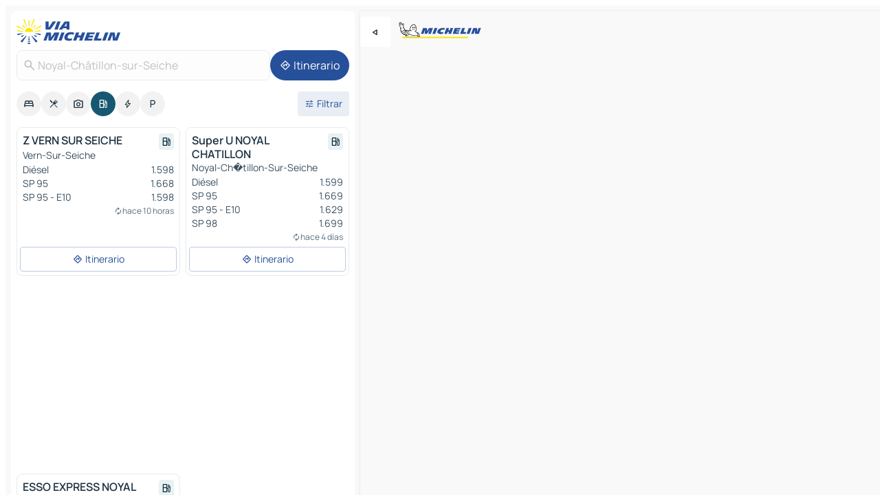

--- FILE ---
content_type: text/html
request_url: https://www.viamichelin.es/mapas-planos/estaciones-servicio/francia/bretana/ille_et_vilaine/noyal_chatillon_sur_seiche-35230
body_size: 14160
content:
<!doctype html>
<html lang="es">

<head>
	<meta charset="utf-8" />
	<meta name="viewport" content="width=device-width, initial-scale=1, maximum-scale=1, user-scalable=no" />
	<meta name="apple-itunes-app" content="app-id=443142682" />
	<!-- start app -->
	
		<link href="../../../../../_app/immutable/assets/vnd.D6Q4K2v3.css" rel="stylesheet">
		<link href="../../../../../_app/immutable/assets/lib.C_dvSNBa.css" rel="stylesheet">
		<link href="../../../../../_app/immutable/assets/vnd.Dmjc78Y1.css" rel="stylesheet">
		<link href="../../../../../_app/immutable/assets/0.CLOjV44I.css" rel="stylesheet">
		<link href="../../../../../_app/immutable/assets/2.DTvqgUuk.css" rel="stylesheet">
		<link href="../../../../../_app/immutable/assets/10.C0zcU66-.css" rel="stylesheet"><!--1xg1a3p--><!--[!--><!--]--> <!--[--><!--[--><link rel="preconnect" href="https://map7.viamichelin.com"/> <link rel="dns-prefetch" href="https://map7.viamichelin.com"/><link rel="preconnect" href="https://map8.viamichelin.com"/> <link rel="dns-prefetch" href="https://map8.viamichelin.com"/><link rel="preconnect" href="https://map9.viamichelin.com"/> <link rel="dns-prefetch" href="https://map9.viamichelin.com"/><link rel="preconnect" href="https://sdk.privacy-center.org"/> <link rel="dns-prefetch" href="https://sdk.privacy-center.org"/><!--]--><!--]--> <!--[--><!--[--><!--]--><!--]--> <meta name="description" content="Encuentra las estaciones de servicio Noyal-Châtillon-sur-Seiche con el precio del combustible actualizado. Busca una gasolinera y obtén su geolocalización exacta en el mapa ViaMichelin"/> <meta property="og:type" content="website"/> <meta property="og:site_name" content="ViaMichelin"/> <!--[--><meta property="og:title" content="Gasolineras Noyal-Châtillon-sur-Seiche - encuentra tu estación de servicio - ViaMichelin"/><!--]--> <!--[--><meta property="og:description" content="Encuentra las estaciones de servicio Noyal-Châtillon-sur-Seiche con el precio del combustible actualizado. Busca una gasolinera y obtén su geolocalización exacta en el mapa ViaMichelin"/><!--]--> <!--[--><meta property="og:image" content="https://www.viamichelin.es/_app/immutable/assets/logo-social.CPCa_Ogs.png"/><!--]--> <!--[!--><!--]--> <!--[--><link rel="alternate" href="https://www.viamichelin.at/karten-stadtplan/tankstellen/frankreich/bretagne/ille_et_vilaine/noyal_chatillon_sur_seiche-35230" hreflang="de-at"/><link rel="alternate" href="https://fr.viamichelin.be/cartes-plans/stations-service/france/bretagne/ille_et_vilaine/noyal_chatillon_sur_seiche-35230" hreflang="fr-be"/><link rel="alternate" href="https://nl.viamichelin.be/kaarten-plattegronden/tankstations/frankrijk/bretagne/ille_et_vilaine/noyal_chatillon_sur_seiche-35230" hreflang="nl-be"/><link rel="alternate" href="https://de.viamichelin.ch/karten-stadtplan/tankstellen/frankreich/bretagne/ille_et_vilaine/noyal_chatillon_sur_seiche-35230" hreflang="de-ch"/><link rel="alternate" href="https://fr.viamichelin.ch/cartes-plans/stations-service/france/bretagne/ille_et_vilaine/noyal_chatillon_sur_seiche-35230" hreflang="fr-ch"/><link rel="alternate" href="https://it.viamichelin.ch/mappe-piantine/stazioni-di-servizio/francia/bretagna/ille_et_vilaine/noyal_chatillon_sur_seiche-35230" hreflang="it-ch"/><link rel="alternate" href="https://www.viamichelin.com/maps/service-stations/france/brittany/ille_et_vilaine/noyal_chatillon_sur_seiche-35230" hreflang="en"/><link rel="alternate" href="https://www.viamichelin.de/karten-stadtplan/tankstellen/frankreich/bretagne/ille_et_vilaine/noyal_chatillon_sur_seiche-35230" hreflang="de"/><link rel="alternate" href="https://www.viamichelin.fr/cartes-plans/stations-service/france/bretagne/ille_et_vilaine/noyal_chatillon_sur_seiche-35230" hreflang="fr"/><link rel="alternate" href="https://www.viamichelin.it/mappe-piantine/stazioni-di-servizio/francia/bretagna/ille_et_vilaine/noyal_chatillon_sur_seiche-35230" hreflang="it"/><link rel="alternate" href="https://www.viamichelin.ie/maps/service-stations/france/brittany/ille_et_vilaine/noyal_chatillon_sur_seiche-35230" hreflang="en-ie"/><link rel="alternate" href="https://www.viamichelin.nl/kaarten-plattegronden/tankstations/frankrijk/bretagne/ille_et_vilaine/noyal_chatillon_sur_seiche-35230" hreflang="nl"/><link rel="alternate" href="https://www.viamichelin.pt/mapas-plantas/estacoes-servico/franca/bretanha/ille_et_vilaine/noyal_chatillon_sur_seiche-35230" hreflang="pt"/><link rel="alternate" href="https://www.viamichelin.co.uk/maps/service-stations/france/brittany/ille_et_vilaine/noyal_chatillon_sur_seiche-35230" hreflang="en-gb"/><!--]--> <!--[!--><!--]--><!----><title>Gasolineras Noyal-Châtillon-sur-Seiche - encuentra tu estación de servicio - ViaMichelin</title>
	<!-- end app -->

	<meta name="google-site-verification" content="UpXClFtqkKt7U6elSe76mrbDX1MUyBG92pOBZagXOa0" />

	<link rel="icon" href="../../../../../favicon.png" />

	<!-- Start Consent -->
	<script nonce="HZkBv4fApUJ9/h6mIaFYJQ==" id="spcloader" async fetchpriority="high" type="text/javascript"
		src="https://sdk.privacy-center.org/a1a55c7f-7f45-4e4b-80ac-b48e44c2fe99/loader.js?target=www.viamichelin.es"></script>
	<script nonce="HZkBv4fApUJ9/h6mIaFYJQ==" type="text/javascript" async>
			window.didomiOnReady = window.didomiOnReady || [];
			window.didomiEventListeners = window.didomiEventListeners || [];

			window.didomiEventListeners.push(
				{
					event: "notice.shown",
					listener() {
						const $link = document.querySelector(
							".didomi-notice-view-partners-link-in-text"
						);
						if (!$link) {
							return;
						}
						$link.removeAttribute("href");
						$link.addEventListener("click", () => {
							Didomi.preferences.show("vendors");
						});
					},
				},
				{
					event: "notice.clickagree",
					listener() {
						window.postMessage({ type: 'didomi_clickagree'})
					}
				}
			);

			window.didomiConfig = {
				user: {
					bots: {
						consentRequired: false,
					},
				},
				preferences: {
					showWhenConsentIsMissing: false,
				},
			};

			window.gdprAppliesGlobally = true;
			// prettier-ignore
			!function(){function t(e){if(!window.frames[e]){if(document.body&&document.body.firstChild){let a=document.body,n=document.createElement("iframe");n.style.display="none",n.name=e,n.title=e,a.insertBefore(n,a.firstChild)}else setTimeout(function(){t(e)},5)}}function e(t,e,a,n,i){function r(t,a,n,r){if("function"!=typeof n)return;window[e]||(window[e]=[]);let s=!1;i&&(s=i(t,r,n)),s||window[e].push({command:t,version:a,callback:n,parameter:r})}function s(e){if(!window[t]||!0!==window[t].stub||!e.data)return;let i="string"==typeof e.data,r;try{r=i?JSON.parse(e.data):e.data}catch(s){return}if(r[a]){let f=r[a];window[t](f.command,f.version,function(t,a){let r={};r[n]={returnValue:t,success:a,callId:f.callId},e.source.postMessage(i?JSON.stringify(r):r,"*")},f.parameter)}}r.stub=!0,r.stubVersion=2,"function"!=typeof window[t]&&(window[t]=r,window.addEventListener?window.addEventListener("message",s,!1):window.attachEvent("onmessage",s))}e("__uspapi","__uspapiBuffer","__uspapiCall","__uspapiReturn"),t("__uspapiLocator"),e("__tcfapi","__tcfapiBuffr","__tcl","__tcfapiReturn"),t("__tcfapiLocator")}();
		</script>
	<!-- End Consent -->

	<!-- Start Google tag manager -->
	<script src="https://www.googletagmanager.com/gtag/js?id=G-PY5TYL9BYH" defer type="didomi/javascript"
		nonce="HZkBv4fApUJ9/h6mIaFYJQ==" fetchpriority="low"></script>
	<script nonce="HZkBv4fApUJ9/h6mIaFYJQ==" type="text/javascript" defer>
			window.dataLayer = window.dataLayer || [];
			function gtag() {
				dataLayer.push(arguments);
			}
			gtag('js', new Date());
			gtag('config', 'G-PY5TYL9BYH', { send_page_view: false });
		</script>
	<!-- End Google tag manager -->
</head>

<body data-sveltekit-preload-data="hover" class="text-body">
	<div style="display: contents"><!--[--><!--[--><!----><!--[--><!--]--> <!--[--><!----><div class="main-container bg-neutral-weak homepage svelte-9k52vj" style="--bottomsheet-height-offset: -100px;"><div class="map svelte-9k52vj"><div class="h-full w-full md:shadow-smooth-block md:relative svelte-6wt9i2" data-testid="map-container"><!--[!--><!--]--></div><!----> <!--[--><div class="absolute top-4 left-0 size-11 z-ontop hidden md:block"><button type="button" class="btn-filled-white btn-md rd-l-0 min-w-max"><!--[!--><!--[--><!----><span class="flex w-max size-3.5"><!--[--><!----><span class="icon-arrow-back-left inline-block"><!----></span><!----><!--]--><!----></span><!----><!--]--> <!--[!--><!--]--> <!--[!--><!--]--><!--]--> <!--[!--><!--]--></button><!----></div><!--]--> <img src="/_app/immutable/assets/vm-logo-bib-michelin.Dd_LzvJh.svg" alt="Michelin" class="absolute left-14 top-6 md:block hidden z-hover" height="24" width="120"/> <img height="32" width="126" src="/_app/immutable/assets/vm-logo-large.BEgj6SJ1.svg" alt="ViaMichelin" class="absolute-center-x top-2 md:hidden z-hover"/></div> <!--[!--><!--]--> <div class="slot-container md:p-2 md:pr-0 md:h-dvh printable svelte-9k52vj"><div class="md:overflow-hidden md:rd-2 md:h-dvh max-h-full printable"><div class="slot-wrapper h-full scrollbar-thin printable md:bg-neutral-weakest svelte-9k52vj"><!--[!--><!--]--> <!--[--><!----><!--[--><!----><!--[!--><!----><div class="translate-slide-offset md:block svelte-5lb488" style="--slide-offset: 0px;"><img src="/_app/immutable/assets/vm-logo-bib-michelin.Dd_LzvJh.svg" alt="Michelin" class="absolute top-[var(--top)] right-[var(--right)] md:hidden" style="--top: -24px; --right: 8px;" height="24" width="120"/> <div><div><div class="searchtools w-full md:flex md:flex-wrap md:gap-4 md:bg-transparent md:px-2 md:pt-2 svelte-1kj4v11" data-testid="map-search-panel"><!--[!--><!--]--> <!--[!--><div class="hidden md:block w-full"><header role="banner" class="flex items-center w-full py-1 justify-between md:py-0"><!--[!--><!--[--><a href="../../../../../" class="block py-1 pr-2 shrink-0" aria-label="Volver a la página de inicio" data-sveltekit-preload-data="tap"><img class="h-9 cover-left" src="/_app/immutable/assets/vm-logo-large.BEgj6SJ1.svg" alt="ViaMichelin" width="152" height="36"/></a><!--]--><!--]--> <!--[!--><!--[!--><!--]--><!--]--></header><!----></div><!--]--> <div class="flex gap-2 w-full md:p-0 md:bg-transparent border-coloredneutral-weakest rounded-full p-2"><div class="search relative w-full min-w-0  svelte-oeoh2d"><label for="address-search" class="text-sm"> <span class="input-container flex items-center p-2 w-full text-5 gap-1 rd-2 relative b-solid b-0.5 border-coloredneutral-weakest element-disabled bg-neutral-soft text-neutral svelte-xzp1b6"><!--[--><!----><span class="icon-search inline-block w-5 "><!----></span><!----><!--]--> <input type="text" id="address-search" class="input min-w-0 text-md text-coloredneutral b-0 flex-grow bg-transparent placeholder:text-neutral disabled:text-neutral svelte-xzp1b6" placeholder="¿Adónde vamos?" aria-label="¿Adónde vamos?" disabled autocomplete="off" value="Noyal-Châtillon-sur-Seiche"/> <!--[!--><!--]--> <!--[!--><!--]--></span></label><!----> <ul class="results rd-2 absolute z-hover w-full m-0 mt-1 p-0 shadow-smooth-bottom-2 bg-neutral-weakest text-coloredneutral text-md svelte-oeoh2d" role="listbox" aria-label="Resultados de la búsqueda"><!--[!--><!--]--><!----> <!--[!--><!--]--><!----> <!--[!--><!--[!--><!--]--><!--]--><!----></ul></div><!----> <!--[--><button type="button" aria-label="Itinerario" class="btn-filled-primary btn-md z-infront rounded-full min-w-max"><!--[!--><!--[--><!----><span class="flex w-max"><!--[--><!----><span class="icon-directions inline-block"><!----></span><!----><!--]--><!----></span><!----><!--]--> <!--[--><span class="ml-1">Itinerario</span><!--]--> <!--[!--><!--]--><!--]--> <!--[!--><!--]--></button><!--]--></div></div></div><!----></div></div> <div class="poi-container relative z-1 md:block bg-neutral-weakest md:bg-transparent block svelte-5lb488"><button type="button" class="handle relative w-full p-4 rd-2 b-0 grid place-items-center bg-transparent md:hidden" aria-label="Abrir el panel" style="height: 40px;"><span class="rd-2 w-20 h-2 bg-base-15"></span></button><!----> <div class="mt-4"><div class="mb-2 px-2"><div class="flex justify-between flex-nowrap flex-row-reverse"><div class="grow-3 order-2"><div class="flex gap-1 flex-wrap" role="listbox" aria-multiselectable="true" aria-orientation="horizontal" aria-label="Puntos de interés"><!--[--><!--[!--><button type="button" role="option" title="Buscar en Alojamientos" aria-selected="false" aria-label="Buscar en Alojamientos" class="whitespace-nowrap flex justify-center items-center text-md gap-1 b-0 cursor-pointer rounded-full p-2.5 bg-neutral-soft hover:bg-coloredneutral-weak text-coloredneutral svelte-f2zwv4 aspect-ratio-1"><!--[!--><!--[--><!----><span class="flex w-max"><!--[--><!----><span class="icon-hotel inline-block"><!----></span><!----><!--]--><!----></span><!----><!--]--> <!--[!--><!--]--> <!--[!--><!--]--><!--]--></button><!--]--><!--[!--><button type="button" role="option" title="Buscar en Restaurantes" aria-selected="false" aria-label="Buscar en Restaurantes" class="whitespace-nowrap flex justify-center items-center text-md gap-1 b-0 cursor-pointer rounded-full p-2.5 bg-neutral-soft hover:bg-coloredneutral-weak text-coloredneutral svelte-f2zwv4 aspect-ratio-1"><!--[!--><!--[--><!----><span class="flex w-max"><!--[--><!----><span class="icon-restaurant inline-block"><!----></span><!----><!--]--><!----></span><!----><!--]--> <!--[!--><!--]--> <!--[!--><!--]--><!--]--></button><!--]--><!--[!--><button type="button" role="option" title="Buscar en Turismo" aria-selected="false" aria-label="Buscar en Turismo" class="whitespace-nowrap flex justify-center items-center text-md gap-1 b-0 cursor-pointer rounded-full p-2.5 bg-neutral-soft hover:bg-coloredneutral-weak text-coloredneutral svelte-f2zwv4 aspect-ratio-1"><!--[!--><!--[--><!----><span class="flex w-max"><!--[--><!----><span class="icon-tourism inline-block"><!----></span><!----><!--]--><!----></span><!----><!--]--> <!--[!--><!--]--> <!--[!--><!--]--><!--]--></button><!--]--><!--[!--><button type="button" role="option" title="Buscar en Estaciones de servicio" aria-selected="true" aria-label="Buscar en Estaciones de servicio" class="whitespace-nowrap flex justify-center items-center text-md gap-1 b-0 cursor-pointer rounded-full p-2.5 bg-fuel text-neutral-weakest hover:bg-fuel-soft svelte-f2zwv4 aspect-ratio-1"><!--[!--><!--[--><!----><span class="flex w-max"><!--[--><!----><span class="icon-energy-pump inline-block"><!----></span><!----><!--]--><!----></span><!----><!--]--> <!--[!--><!--]--> <!--[!--><!--]--><!--]--></button><!--]--><!--[!--><button type="button" role="option" title="Buscar en Puntos de recarga" aria-selected="false" aria-label="Buscar en Puntos de recarga" class="whitespace-nowrap flex justify-center items-center text-md gap-1 b-0 cursor-pointer rounded-full p-2.5 bg-neutral-soft hover:bg-coloredneutral-weak text-coloredneutral svelte-f2zwv4 aspect-ratio-1"><!--[!--><!--[--><!----><span class="flex w-max"><!--[--><!----><span class="icon-flash inline-block"><!----></span><!----><!--]--><!----></span><!----><!--]--> <!--[!--><!--]--> <!--[!--><!--]--><!--]--></button><!--]--><!--[!--><button type="button" role="option" title="Buscar en Aparcamientos" aria-selected="false" aria-label="Buscar en Aparcamientos" class="whitespace-nowrap flex justify-center items-center text-md gap-1 b-0 cursor-pointer rounded-full p-2.5 bg-neutral-soft hover:bg-coloredneutral-weak text-coloredneutral svelte-f2zwv4 aspect-ratio-1"><!--[!--><!--[--><!----><span class="flex w-max"><!--[--><!----><span class="icon-parking inline-block"><!----></span><!----><!--]--><!----></span><!----><!--]--> <!--[!--><!--]--> <!--[!--><!--]--><!--]--></button><!--]--><!--]--></div><!----></div> <!--[--><div class="ml-2 relative order-1"><button type="button" aria-label="Filtros abiertos" class="btn-filled-light btn-sm relative filter-button min-w-max"><!--[!--><!--[--><!----><span class="flex w-max"><!--[--><!----><span class="icon-tune inline-block"><!----></span><!----><!--]--><!----></span><!----><!--]--> <!--[--><span class="ml-1">Filtrar</span><!--]--> <!--[!--><!--]--><!--]--> <!--[--><!--[!--><!--]--><!----><!--]--></button><!----></div><!--]--></div> <div class="date-range-picker-container min-w-0 w-full order--1 mt-2"><div class="flex items-start gap-2"><!--[!--><!--]--></div></div></div><!----> <!--[!--><!--]--> <!--[--><ul data-testid="poilist" class="container m-0 px-2 grid svelte-1qh5ik5"><!--[!--><!--[--><!--[!--><!--[!--><!----><!--[--><!----><li data-testid="poi-card-0" data-category="energy" class="poi-card md grid text-body border-coloredneutral-weakest bg-neutral-weakest hover:border-transparent border-1 border-solid rd-2 relative with-shadow vertical svelte-1ci3g67" role="none"><a href="?bounds=-1.7056162~48.0230295~-1.6160396~48.0829159&amp;itinerary=&amp;poiCategories=8&amp;selectedAddress=%7B%22address%22%3A%22Noyal-Ch%C3%A2tillon-sur-Seiche%22%2C%22city%22%3A%22Noyal-Ch%C3%A2tillon-sur-Seiche%22%2C%22coordinates%22%3A%7B%22lat%22%3A48.0387995%2C%22lng%22%3A-1.6679124%7D%2C%22countryCode%22%3A%22FRA%22%2C%22region%22%3A%22Breta%C3%B1a%22%2C%22zipCode%22%3A%2235230%22%2C%22entityType%22%3A%22CITY%22%2C%22boundsSync%22%3Atrue%7D&amp;selectedPoi=36fbd71cb432~SERVICE_GAS_STATION&amp;withCaravan=false" class="decoration-none flex flex-col " data-sveltekit-preload-data="tap"><!--[!--><!--]--> <div class="pt-2 px-2 pb-0 grid h-max"><!--[--><!--[--><!--[--><div class="inline-flex justify-between w-full min-w-0 text-body text-md font-600 gap-x-0.5 text-coloredneutral"><span data-testid="card-title" class="pb-0.5 clamp-lines-2">Z VERN SUR SEICHE</span> <!--[--><div class="flex items-center justify-center w-max shrink-0  rd-1 p-0.75 bg-fuel-weakest text-fuel-strongest h-6 w-6 undefined svelte-snfjjm"><!--[!--><!--[!--><!--[!--><!--]--> <!--[!--><!--]--> <!--[--><!----><div class="flex w-max"><!--[--><!----><div class="icon-energy-pump inline-block"><!----></div><!----><!--]--><!----></div><!----><!--]--><!--]--><!--]--></div><!--]--></div><!--]--><!--]--> <!--[!--><!--]--> <!--[--><span class="truncate font-400 text-sm text-coloredneutral-soft p-be-1px">Vern-Sur-Seiche</span><!--]--> <!--[!--><!--]--> <!--[--><div data-testid="gas-station-fragment" class="grid gap-y-1 text-body text-coloredneutral-soft p-0 pt-1"><!--[--><ul class="grid gap-y-1 text-body text-sm text-coloredneutral-soft p-0"><!--[--><li class="flex justify-between"><span class="truncate">Diésel</span> <span>1.598</span></li><li class="flex justify-between"><span class="truncate">SP 95</span> <span>1.668</span></li><li class="flex justify-between"><span class="truncate">SP 95 - E10</span> <span>1.598</span></li><!--]--></ul><!--]--> <!--[!--><!--]--> <!--[--><span class="text-xs text-coloredneutral-softest self-end justify-self-end truncate mt-auto flex items-center"><!----><div class="icon-autorenew inline-block"><!----></div><!----><!----> hace 10 horas</span><!--]--></div><!--]--> <!--[!--><!--]--> <!--[!--><!--]--><!--]--></div><!----></a> <div class="button-wrapper p-1 p-bs-3px"><!--[!--><!--[!--><!--[!--><button type="button" class="btn-outline-light btn-sm w-full overflow-hidden"><!--[!--><!--[--><!----><span class="flex w-max"><!--[--><!----><span class="icon-directions inline-block"><!----></span><!----><!--]--><!----></span><!----><!--]--> <!--[--><span class="ml-1 undefined text-wrap-balance">Itinerario</span><!--]--> <!--[!--><!--]--><!--]--> <!--[!--><!--]--></button><!--]--><!--]--><!--]--></div><!----><!----></li><!----><!--]--><!----><!--]--><!--]--><!--[!--><!--[!--><!----><!--[--><!----><li data-testid="poi-card-1" data-category="energy" class="poi-card md grid text-body border-coloredneutral-weakest bg-neutral-weakest hover:border-transparent border-1 border-solid rd-2 relative with-shadow vertical svelte-1ci3g67" role="none"><a href="?bounds=-1.7056162~48.0230295~-1.6160396~48.0829159&amp;itinerary=&amp;poiCategories=8&amp;selectedAddress=%7B%22address%22%3A%22Noyal-Ch%C3%A2tillon-sur-Seiche%22%2C%22city%22%3A%22Noyal-Ch%C3%A2tillon-sur-Seiche%22%2C%22coordinates%22%3A%7B%22lat%22%3A48.0387995%2C%22lng%22%3A-1.6679124%7D%2C%22countryCode%22%3A%22FRA%22%2C%22region%22%3A%22Breta%C3%B1a%22%2C%22zipCode%22%3A%2235230%22%2C%22entityType%22%3A%22CITY%22%2C%22boundsSync%22%3Atrue%7D&amp;selectedPoi=9c876a152fc6~SERVICE_GAS_STATION&amp;withCaravan=false" class="decoration-none flex flex-col " data-sveltekit-preload-data="tap"><!--[!--><!--]--> <div class="pt-2 px-2 pb-0 grid h-max"><!--[--><!--[--><!--[--><div class="inline-flex justify-between w-full min-w-0 text-body text-md font-600 gap-x-0.5 text-coloredneutral"><span data-testid="card-title" class="pb-0.5 clamp-lines-2">Super U NOYAL CHATILLON</span> <!--[--><div class="flex items-center justify-center w-max shrink-0  rd-1 p-0.75 bg-fuel-weakest text-fuel-strongest h-6 w-6 undefined svelte-snfjjm"><!--[!--><!--[!--><!--[!--><!--]--> <!--[!--><!--]--> <!--[--><!----><div class="flex w-max"><!--[--><!----><div class="icon-energy-pump inline-block"><!----></div><!----><!--]--><!----></div><!----><!--]--><!--]--><!--]--></div><!--]--></div><!--]--><!--]--> <!--[!--><!--]--> <!--[--><span class="truncate font-400 text-sm text-coloredneutral-soft p-be-1px">Noyal-Ch�tillon-Sur-Seiche</span><!--]--> <!--[!--><!--]--> <!--[--><div data-testid="gas-station-fragment" class="grid gap-y-1 text-body text-coloredneutral-soft p-0 pt-1"><!--[--><ul class="grid gap-y-1 text-body text-sm text-coloredneutral-soft p-0"><!--[--><li class="flex justify-between"><span class="truncate">Diésel</span> <span>1.599</span></li><li class="flex justify-between"><span class="truncate">SP 95</span> <span>1.669</span></li><li class="flex justify-between"><span class="truncate">SP 95 - E10</span> <span>1.629</span></li><li class="flex justify-between"><span class="truncate">SP 98</span> <span>1.699</span></li><!--]--></ul><!--]--> <!--[!--><!--]--> <!--[--><span class="text-xs text-coloredneutral-softest self-end justify-self-end truncate mt-auto flex items-center"><!----><div class="icon-autorenew inline-block"><!----></div><!----><!----> hace 4 días</span><!--]--></div><!--]--> <!--[!--><!--]--> <!--[!--><!--]--><!--]--></div><!----></a> <div class="button-wrapper p-1 p-bs-3px"><!--[!--><!--[!--><!--[!--><button type="button" class="btn-outline-light btn-sm w-full overflow-hidden"><!--[!--><!--[--><!----><span class="flex w-max"><!--[--><!----><span class="icon-directions inline-block"><!----></span><!----><!--]--><!----></span><!----><!--]--> <!--[--><span class="ml-1 undefined text-wrap-balance">Itinerario</span><!--]--> <!--[!--><!--]--><!--]--> <!--[!--><!--]--></button><!--]--><!--]--><!--]--></div><!----><!----></li><!----><!--]--><!----><!--]--><!--]--><!--[--><li class="flex justify-center ad"><!----><div class="flex items-center justify-center relative h-70 w-75"><!----><div id="div-gpt-ad-mpu_haut" class="ad size-full max-h-[var(--height)] max-w-[var(--width)] overflow-hidden md:max-h-[var(--md-height)] md:max-w-[var(--md-width)] div-gpt-ad-mpu_haut svelte-15hg1g9" style=" --width:300px; --height:250px; --md-width:300px; --md-height:250px; " data-testid="ad-poi-list"></div><!----><!----></div><!----></li><!--]--><!--[!--><!--[!--><!----><!--[--><!----><li data-testid="poi-card-3" data-category="energy" class="poi-card sm grid text-body border-coloredneutral-weakest bg-neutral-weakest hover:border-transparent border-1 border-solid rd-2 relative with-shadow vertical svelte-1ci3g67" role="none"><a href="?bounds=-1.7056162~48.0230295~-1.6160396~48.0829159&amp;itinerary=&amp;poiCategories=8&amp;selectedAddress=%7B%22address%22%3A%22Noyal-Ch%C3%A2tillon-sur-Seiche%22%2C%22city%22%3A%22Noyal-Ch%C3%A2tillon-sur-Seiche%22%2C%22coordinates%22%3A%7B%22lat%22%3A48.0387995%2C%22lng%22%3A-1.6679124%7D%2C%22countryCode%22%3A%22FRA%22%2C%22region%22%3A%22Breta%C3%B1a%22%2C%22zipCode%22%3A%2235230%22%2C%22entityType%22%3A%22CITY%22%2C%22boundsSync%22%3Atrue%7D&amp;selectedPoi=e298d5164c35~SERVICE_GAS_STATION&amp;withCaravan=false" class="decoration-none flex flex-col " data-sveltekit-preload-data="tap"><!--[!--><!--]--> <div class="pt-2 px-2 pb-0 grid h-max"><!--[--><!--[--><!--[--><div class="inline-flex justify-between w-full min-w-0 text-body text-md font-600 gap-x-0.5 text-coloredneutral"><span data-testid="card-title" class="pb-0.5 clamp-lines-2">ESSO EXPRESS NOYAL CHATILLON SUR SEICHE</span> <!--[--><div class="flex items-center justify-center w-max shrink-0  rd-1 p-0.75 bg-fuel-weakest text-fuel-strongest h-6 w-6 undefined svelte-snfjjm"><!--[!--><!--[!--><!--[!--><!--]--> <!--[!--><!--]--> <!--[--><!----><div class="flex w-max"><!--[--><!----><div class="icon-energy-pump inline-block"><!----></div><!----><!--]--><!----></div><!----><!--]--><!--]--><!--]--></div><!--]--></div><!--]--><!--]--> <!--[!--><!--]--> <!--[--><span class="truncate font-400 text-sm text-coloredneutral-soft p-be-1px">Noyal-Chatillon-Sur-Seiche</span><!--]--> <!--[!--><!--]--> <!--[--><div data-testid="gas-station-fragment" class="grid gap-y-1 text-body text-coloredneutral-soft p-0 pt-1"><!--[--><ul class="grid gap-y-1 text-body text-sm text-coloredneutral-soft p-0"><!--[--><li class="flex justify-between"><span class="truncate">Diésel</span> <span>1.669</span></li><li class="flex justify-between"><span class="truncate">SP 98</span> <span>1.809</span></li><!--]--></ul><!--]--> <!--[!--><!--]--> <!--[--><span class="text-xs text-coloredneutral-softest self-end justify-self-end truncate mt-auto flex items-center"><!----><div class="icon-autorenew inline-block"><!----></div><!----><!----> hace 11 horas</span><!--]--></div><!--]--> <!--[!--><!--]--> <!--[!--><!--]--><!--]--></div><!----></a> <div class="button-wrapper p-1 p-bs-3px"><!--[!--><!--[!--><!--[!--><button type="button" class="btn-outline-light btn-sm w-full overflow-hidden"><!--[!--><!--[--><!----><span class="flex w-max"><!--[--><!----><span class="icon-directions inline-block"><!----></span><!----><!--]--><!----></span><!----><!--]--> <!--[--><span class="ml-1 undefined text-wrap-balance">Itinerario</span><!--]--> <!--[!--><!--]--><!--]--> <!--[!--><!--]--></button><!--]--><!--]--><!--]--></div><!----><!----></li><!----><!--]--><!----><!--]--><!--]--><!--]--><!--]--></ul><!--]--><!----> <!--[!--><!--]--></div> <!--[!--><!--]--> <!--[!--><!--]--> <!--[--><!--[!--><!--]--><!--]--> <footer role="contentinfo" data-sveltekit-preload-data="tap" class="bg-neutral-weakest flex flex-col gap-6 p-2 pb-0  svelte-1b4fnhr"><div class="flex flex-col gap-4 "><div class="flex justify-between"><img src="/_app/immutable/assets/vm-logo-bib-michelin.Dd_LzvJh.svg" alt="Michelin" height="24" width="120"/> <button type="button" class="btn-outline-primary btn-md min-w-max"><!--[!--><!--[--><!----><span class="flex w-max"><!--[--><!----><span class="icon-flag-es inline-block"><!----></span><!----><!--]--><!----></span><!----><!--]--> <!--[--><span class="ml-1">Español</span><!--]--> <!--[!--><!--]--><!--]--> <!--[!--><!--]--></button><!----></div> <div class="flex flex-col md:flex-row md:flex-wrap gap-4"><!--[--><a href="https://3fe75001.sibforms.com/serve/[base64]" class="min-w-max btn-filled-primary btn-md svelte-1b8k1k" rel="noopener" target="_blank"><!--[!--><!--[--><!----><div class="flex w-max"><!--[--><!----><div class="icon-mail inline-block"><!----></div><!----><!--]--><!----></div><!----><!--]--> <!--[--><span class="px-1">Suscríbase a nuestro boletín</span><!--]--> <!--[!--><!--]--><!--]--></a><!--]--> <a href="https://www.viamichelin.es/magazine/?utm_source=viamichelin_web&amp;utm_medium=browse_button" class="min-w-max btn-filled-light btn-md svelte-1b8k1k" rel="external noopener" target="_blank"><!--[!--><!--[--><!----><div class="flex w-max"><!--[--><!----><div class="icon-menu-book inline-block"><!----></div><!----><!--]--><!----></div><!----><!--]--> <!--[--><span class="px-1">Navegar por el ViaMichelin Magazine</span><!--]--> <!--[!--><!--]--><!--]--></a><!----></div></div> <!--[!--><!--]--> <!--[!--><!--]--><!----> <!--[--><!--[--><ol itemscope="" itemtype="http://schema.org/BreadcrumbList" class="breadcrumbs flex flex-wrap p-0 items-center whitespace-nowrap svelte-qo6nxf"><li itemprop="itemListElement" itemtype="http://schema.org/ListItem" itemscope="" class="svelte-qo6nxf"><a href="/" class="link inline svelte-1b8k1k" itemprop="item"><!--[--><span itemprop="name">Home</span><!----><!--]--></a><!----> <meta itemprop="position" content="0"/></li> <!--[--><!--[--><li itemprop="itemListElement" itemtype="http://schema.org/ListItem" itemscope="" class="svelte-qo6nxf"><!--[--><a href="/" class="link inline svelte-1b8k1k" itemprop="item" data-sveltekit-preload-data="off"><!--[--><span itemprop="name">Mapas Planos</span><!----><!--]--></a><!--]--> <meta itemprop="position" content="1"/></li><!--]--><!--[--><li itemprop="itemListElement" itemtype="http://schema.org/ListItem" itemscope="" class="svelte-qo6nxf"><!--[--><a href="/mapas-planos/estaciones-servicio" class="link inline svelte-1b8k1k" itemprop="item" data-sveltekit-preload-data="off"><!--[--><span itemprop="name">Estaciones-servicio</span><!----><!--]--></a><!--]--> <meta itemprop="position" content="2"/></li><!--]--><!--[--><li itemprop="itemListElement" itemtype="http://schema.org/ListItem" itemscope="" class="svelte-qo6nxf"><!--[--><a href="/mapas-planos/estaciones-servicio/francia" class="link inline svelte-1b8k1k" itemprop="item" data-sveltekit-preload-data="off"><!--[--><span itemprop="name">Francia</span><!----><!--]--></a><!--]--> <meta itemprop="position" content="3"/></li><!--]--><!--[--><li itemprop="itemListElement" itemtype="http://schema.org/ListItem" itemscope="" class="svelte-qo6nxf"><!--[--><a href="/mapas-planos/estaciones-servicio/francia/bretana" class="link inline svelte-1b8k1k" itemprop="item" data-sveltekit-preload-data="off"><!--[--><span itemprop="name">Bretaña</span><!----><!--]--></a><!--]--> <meta itemprop="position" content="4"/></li><!--]--><!--[--><li itemprop="itemListElement" itemtype="http://schema.org/ListItem" itemscope="" class="svelte-qo6nxf"><!--[--><a href="/mapas-planos/estaciones-servicio/francia/bretana/ille_et_vilaine" class="link inline svelte-1b8k1k" itemprop="item" data-sveltekit-preload-data="off"><!--[--><span itemprop="name">Ille-et-Vilaine</span><!----><!--]--></a><!--]--> <meta itemprop="position" content="5"/></li><!--]--><!--[--><li itemprop="itemListElement" itemtype="http://schema.org/ListItem" itemscope="" class="svelte-qo6nxf"><!--[!--><span itemprop="name" class="text-md text-neutral-strongest">Noyal-Châtillon-sur-Seiche</span><!--]--> <meta itemprop="position" content="6"/></li><!--]--><!--]--></ol><!--]--> <!--[--><h1 class="text-md font-medium">Gasolineras Noyal-Châtillon-sur-Seiche - encuentra tu estación de servicio - ViaMichelin</h1><!--]--> <!--[--><!--[!--><p class="description">Encuentra las estaciones de servicio Noyal-Châtillon-sur-Seiche con el precio del combustible actualizado. Busca una gasolinera y obtén su geolocalización exacta en el mapa ViaMichelin</p><!--]--><!--]--> <!--[!--><!--]--> <!--[--><section class="flex flex-col gap-0 p-0 m-0"><!--[--><h2 class="border-b-1 border-b-solid text-coloredneutral-soft text-bold text-md m-0" data-testid="seo-footer-link-block-title"><button type="button" class="btn-ghost-primary btn-md w-full justify-between min-w-max"><!--[!--><!--[!--><!--]--> <!--[--><span class="mr-1">Noyal-Châtillon-sur-Seiche</span><!--]--> <!--[--><!----><span class="flex w-max"><!--[--><!----><span class="icon-chevron-right inline-block"><!----></span><!----><!--]--><!----></span><!----><!--]--><!--]--> <!--[!--><!--]--></button><!----></h2> <ul data-testid="seo-footer-link-block-list" class="svelte-1ba0xl7"><!--[--><li><a href="/mapas-planos/francia/bretana/ille_et_vilaine/noyal_chatillon_sur_seiche-35230" class="min-w-max link flex justify-start svelte-1b8k1k"><!--[!--><!--[!--><!--]--> <!--[--><span class="px-1">Noyal-Châtillon-sur-Seiche Mapas Planos</span><!--]--> <!--[!--><!--]--><!--]--></a><!----></li><li><a href="/mapas-planos/trafico/francia/bretana/ille_et_vilaine/noyal_chatillon_sur_seiche-35230" class="min-w-max link flex justify-start svelte-1b8k1k"><!--[!--><!--[!--><!--]--> <!--[--><span class="px-1">Noyal-Châtillon-sur-Seiche Trafico</span><!--]--> <!--[!--><!--]--><!--]--></a><!----></li><li><a href="/mapas-planos/hoteles/francia/bretana/ille_et_vilaine/noyal_chatillon_sur_seiche-35230" class="min-w-max link flex justify-start svelte-1b8k1k"><!--[!--><!--[!--><!--]--> <!--[--><span class="px-1">Noyal-Châtillon-sur-Seiche Hoteles</span><!--]--> <!--[!--><!--]--><!--]--></a><!----></li><li><a href="/mapas-planos/restaurantes/francia/bretana/ille_et_vilaine/noyal_chatillon_sur_seiche-35230" class="min-w-max link flex justify-start svelte-1b8k1k"><!--[!--><!--[!--><!--]--> <!--[--><span class="px-1">Noyal-Châtillon-sur-Seiche Restaurantes</span><!--]--> <!--[!--><!--]--><!--]--></a><!----></li><li><a href="/mapas-planos/lugares-turisticos/francia/bretana/ille_et_vilaine/noyal_chatillon_sur_seiche-35230" class="min-w-max link flex justify-start svelte-1b8k1k"><!--[!--><!--[!--><!--]--> <!--[--><span class="px-1">Noyal-Châtillon-sur-Seiche Lugares Turisticos</span><!--]--> <!--[!--><!--]--><!--]--></a><!----></li><li><a href="/mapas-planos/estaciones-servicio/francia/bretana/ille_et_vilaine/noyal_chatillon_sur_seiche-35230" class="min-w-max link flex justify-start svelte-1b8k1k"><!--[!--><!--[!--><!--]--> <!--[--><span class="px-1">Noyal-Châtillon-sur-Seiche Estaciones-servicio</span><!--]--> <!--[!--><!--]--><!--]--></a><!----></li><li><a href="/mapas-planos/aparcamientos/francia/bretana/ille_et_vilaine/noyal_chatillon_sur_seiche-35230" class="min-w-max link flex justify-start svelte-1b8k1k"><!--[!--><!--[!--><!--]--> <!--[--><span class="px-1">Noyal-Châtillon-sur-Seiche Aparcamientos</span><!--]--> <!--[!--><!--]--><!--]--></a><!----></li><!--]--></ul><!--]--> <!--[--><h2 class="border-b-1 border-b-solid text-coloredneutral-soft text-bold text-md m-0" data-testid="seo-footer-link-block-title"><button type="button" class="btn-ghost-primary btn-md w-full justify-between min-w-max"><!--[!--><!--[!--><!--]--> <!--[--><span class="mr-1">Itinerarios</span><!--]--> <!--[--><!----><span class="flex w-max"><!--[--><!----><span class="icon-chevron-right inline-block"><!----></span><!----><!--]--><!----></span><!----><!--]--><!--]--> <!--[!--><!--]--></button><!----></h2> <ul data-testid="seo-footer-link-block-list" class="svelte-1ba0xl7"><!--[--><li><a href="/itinerarios/resultados/noyal_chatillon_sur_seiche-35230-ille_et_vilaine-bretana-francia-to-rennes-35000-ille_et_vilaine-bretana-francia" class="min-w-max link flex justify-start svelte-1b8k1k"><!--[!--><!--[!--><!--]--> <!--[--><span class="px-1">Itinerarios Noyal-Châtillon-sur-Seiche - Rennes</span><!--]--> <!--[!--><!--]--><!--]--></a><!----></li><li><a href="/itinerarios/resultados/noyal_chatillon_sur_seiche-35230-ille_et_vilaine-bretana-francia-to-bruz-35170-ille_et_vilaine-bretana-francia" class="min-w-max link flex justify-start svelte-1b8k1k"><!--[!--><!--[!--><!--]--> <!--[--><span class="px-1">Itinerarios Noyal-Châtillon-sur-Seiche - Bruz</span><!--]--> <!--[!--><!--]--><!--]--></a><!----></li><li><a href="/itinerarios/resultados/noyal_chatillon_sur_seiche-35230-ille_et_vilaine-bretana-francia-to-cesson_sevigne-35510-ille_et_vilaine-bretana-francia" class="min-w-max link flex justify-start svelte-1b8k1k"><!--[!--><!--[!--><!--]--> <!--[--><span class="px-1">Itinerarios Noyal-Châtillon-sur-Seiche - Cesson-Sévigné</span><!--]--> <!--[!--><!--]--><!--]--></a><!----></li><li><a href="/itinerarios/resultados/noyal_chatillon_sur_seiche-35230-ille_et_vilaine-bretana-francia-to-chartres_de_bretagne-35131-ille_et_vilaine-bretana-francia" class="min-w-max link flex justify-start svelte-1b8k1k"><!--[!--><!--[!--><!--]--> <!--[--><span class="px-1">Itinerarios Noyal-Châtillon-sur-Seiche - Chartres-de-Bretagne</span><!--]--> <!--[!--><!--]--><!--]--></a><!----></li><li><a href="/itinerarios/resultados/noyal_chatillon_sur_seiche-35230-ille_et_vilaine-bretana-francia-to-pont_pean-35131-ille_et_vilaine-bretana-francia" class="min-w-max link flex justify-start svelte-1b8k1k"><!--[!--><!--[!--><!--]--> <!--[--><span class="px-1">Itinerarios Noyal-Châtillon-sur-Seiche - Pont-Péan</span><!--]--> <!--[!--><!--]--><!--]--></a><!----></li><li><a href="/itinerarios/resultados/noyal_chatillon_sur_seiche-35230-ille_et_vilaine-bretana-francia-to-orgeres-35230-ille_et_vilaine-bretana-francia" class="min-w-max link flex justify-start svelte-1b8k1k"><!--[!--><!--[!--><!--]--> <!--[--><span class="px-1">Itinerarios Noyal-Châtillon-sur-Seiche - Orgères</span><!--]--> <!--[!--><!--]--><!--]--></a><!----></li><li><a href="/itinerarios/resultados/noyal_chatillon_sur_seiche-35230-ille_et_vilaine-bretana-francia-to-vern_sur_seiche-35770-ille_et_vilaine-bretana-francia" class="min-w-max link flex justify-start svelte-1b8k1k"><!--[!--><!--[!--><!--]--> <!--[--><span class="px-1">Itinerarios Noyal-Châtillon-sur-Seiche - Vern-sur-Seiche</span><!--]--> <!--[!--><!--]--><!--]--></a><!----></li><li><a href="/itinerarios/resultados/noyal_chatillon_sur_seiche-35230-ille_et_vilaine-bretana-francia-to-saint_jacques_de_la_lande-35136-ille_et_vilaine-bretana-francia" class="min-w-max link flex justify-start svelte-1b8k1k"><!--[!--><!--[!--><!--]--> <!--[--><span class="px-1">Itinerarios Noyal-Châtillon-sur-Seiche - Saint-Jacques-de-la-Lande</span><!--]--> <!--[!--><!--]--><!--]--></a><!----></li><li><a href="/itinerarios/resultados/noyal_chatillon_sur_seiche-35230-ille_et_vilaine-bretana-francia-to-bourgbarre-35230-ille_et_vilaine-bretana-francia" class="min-w-max link flex justify-start svelte-1b8k1k"><!--[!--><!--[!--><!--]--> <!--[--><span class="px-1">Itinerarios Noyal-Châtillon-sur-Seiche - Bourgbarré</span><!--]--> <!--[!--><!--]--><!--]--></a><!----></li><li><a href="/itinerarios/resultados/noyal_chatillon_sur_seiche-35230-ille_et_vilaine-bretana-francia-to-chantepie-35135-ille_et_vilaine-bretana-francia" class="min-w-max link flex justify-start svelte-1b8k1k"><!--[!--><!--[!--><!--]--> <!--[--><span class="px-1">Itinerarios Noyal-Châtillon-sur-Seiche - Chantepie</span><!--]--> <!--[!--><!--]--><!--]--></a><!----></li><li><a href="/itinerarios/resultados/noyal_chatillon_sur_seiche-35230-ille_et_vilaine-bretana-francia-to-laille-35890-ille_et_vilaine-bretana-francia" class="min-w-max link flex justify-start svelte-1b8k1k"><!--[!--><!--[!--><!--]--> <!--[--><span class="px-1">Itinerarios Noyal-Châtillon-sur-Seiche - Laillé</span><!--]--> <!--[!--><!--]--><!--]--></a><!----></li><li><a href="/itinerarios/resultados/noyal_chatillon_sur_seiche-35230-ille_et_vilaine-bretana-francia-to-corps_nuds-35150-ille_et_vilaine-bretana-francia" class="min-w-max link flex justify-start svelte-1b8k1k"><!--[!--><!--[!--><!--]--> <!--[--><span class="px-1">Itinerarios Noyal-Châtillon-sur-Seiche - Corps-Nuds</span><!--]--> <!--[!--><!--]--><!--]--></a><!----></li><li><a href="/itinerarios/resultados/noyal_chatillon_sur_seiche-35230-ille_et_vilaine-bretana-francia-to-chavagne-35310-ille_et_vilaine-bretana-francia" class="min-w-max link flex justify-start svelte-1b8k1k"><!--[!--><!--[!--><!--]--> <!--[--><span class="px-1">Itinerarios Noyal-Châtillon-sur-Seiche - Chavagne</span><!--]--> <!--[!--><!--]--><!--]--></a><!----></li><li><a href="/itinerarios/resultados/noyal_chatillon_sur_seiche-35230-ille_et_vilaine-bretana-francia-to-vezin_le_coquet-35132-ille_et_vilaine-bretana-francia" class="min-w-max link flex justify-start svelte-1b8k1k"><!--[!--><!--[!--><!--]--> <!--[--><span class="px-1">Itinerarios Noyal-Châtillon-sur-Seiche - Vezin-le-Coquet</span><!--]--> <!--[!--><!--]--><!--]--></a><!----></li><li><a href="/itinerarios/resultados/noyal_chatillon_sur_seiche-35230-ille_et_vilaine-bretana-francia-to-le_rheu-35650-ille_et_vilaine-bretana-francia" class="min-w-max link flex justify-start svelte-1b8k1k"><!--[!--><!--[!--><!--]--> <!--[--><span class="px-1">Itinerarios Noyal-Châtillon-sur-Seiche - Le Rheu</span><!--]--> <!--[!--><!--]--><!--]--></a><!----></li><li><a href="/itinerarios/resultados/noyal_chatillon_sur_seiche-35230-ille_et_vilaine-bretana-francia-to-chateaugiron-35410-ille_et_vilaine-bretana-francia" class="min-w-max link flex justify-start svelte-1b8k1k"><!--[!--><!--[!--><!--]--> <!--[--><span class="px-1">Itinerarios Noyal-Châtillon-sur-Seiche - Châteaugiron</span><!--]--> <!--[!--><!--]--><!--]--></a><!----></li><li><a href="/itinerarios/resultados/noyal_chatillon_sur_seiche-35230-ille_et_vilaine-bretana-francia-to-guichen-35580-ille_et_vilaine-bretana-francia" class="min-w-max link flex justify-start svelte-1b8k1k"><!--[!--><!--[!--><!--]--> <!--[--><span class="px-1">Itinerarios Noyal-Châtillon-sur-Seiche - Guichen</span><!--]--> <!--[!--><!--]--><!--]--></a><!----></li><li><a href="/itinerarios/resultados/noyal_chatillon_sur_seiche-35230-ille_et_vilaine-bretana-francia-to-saint_gregoire-35760-ille_et_vilaine-bretana-francia" class="min-w-max link flex justify-start svelte-1b8k1k"><!--[!--><!--[!--><!--]--> <!--[--><span class="px-1">Itinerarios Noyal-Châtillon-sur-Seiche - Saint-Grégoire</span><!--]--> <!--[!--><!--]--><!--]--></a><!----></li><li><a href="/itinerarios/resultados/noyal_chatillon_sur_seiche-35230-ille_et_vilaine-bretana-francia-to-bourg_des_comptes-35890-ille_et_vilaine-bretana-francia" class="min-w-max link flex justify-start svelte-1b8k1k"><!--[!--><!--[!--><!--]--> <!--[--><span class="px-1">Itinerarios Noyal-Châtillon-sur-Seiche - Bourg-des-Comptes</span><!--]--> <!--[!--><!--]--><!--]--></a><!----></li><li><a href="/itinerarios/resultados/noyal_chatillon_sur_seiche-35230-ille_et_vilaine-bretana-francia-to-montgermont-35760-ille_et_vilaine-bretana-francia" class="min-w-max link flex justify-start svelte-1b8k1k"><!--[!--><!--[!--><!--]--> <!--[--><span class="px-1">Itinerarios Noyal-Châtillon-sur-Seiche - Montgermont</span><!--]--> <!--[!--><!--]--><!--]--></a><!----></li><!--]--></ul><!--]--> <!--[--><!--[--><h2 class="border-b-1 border-b-solid text-coloredneutral-soft text-bold text-md m-0" data-testid="seo-footer-link-block-title"><button type="button" class="btn-ghost-primary btn-md w-full justify-between min-w-max"><!--[!--><!--[!--><!--]--> <!--[--><span class="mr-1">Mapas Planos</span><!--]--> <!--[--><!----><span class="flex w-max"><!--[--><!----><span class="icon-chevron-right inline-block"><!----></span><!----><!--]--><!----></span><!----><!--]--><!--]--> <!--[!--><!--]--></button><!----></h2> <ul data-testid="seo-footer-link-block-list" class="svelte-1ba0xl7"><!--[--><li><a href="/mapas-planos/francia/bretana/ille_et_vilaine/rennes-35000" class="min-w-max link flex justify-start svelte-1b8k1k"><!--[!--><!--[!--><!--]--> <!--[--><span class="px-1">Mapas Planos Rennes</span><!--]--> <!--[!--><!--]--><!--]--></a><!----></li><li><a href="/mapas-planos/francia/bretana/ille_et_vilaine/bruz-35170" class="min-w-max link flex justify-start svelte-1b8k1k"><!--[!--><!--[!--><!--]--> <!--[--><span class="px-1">Mapas Planos Bruz</span><!--]--> <!--[!--><!--]--><!--]--></a><!----></li><li><a href="/mapas-planos/francia/bretana/ille_et_vilaine/cesson_sevigne-35510" class="min-w-max link flex justify-start svelte-1b8k1k"><!--[!--><!--[!--><!--]--> <!--[--><span class="px-1">Mapas Planos Cesson-Sévigné</span><!--]--> <!--[!--><!--]--><!--]--></a><!----></li><li><a href="/mapas-planos/francia/bretana/ille_et_vilaine/chartres_de_bretagne-35131" class="min-w-max link flex justify-start svelte-1b8k1k"><!--[!--><!--[!--><!--]--> <!--[--><span class="px-1">Mapas Planos Chartres-de-Bretagne</span><!--]--> <!--[!--><!--]--><!--]--></a><!----></li><li><a href="/mapas-planos/francia/bretana/ille_et_vilaine/pont_pean-35131" class="min-w-max link flex justify-start svelte-1b8k1k"><!--[!--><!--[!--><!--]--> <!--[--><span class="px-1">Mapas Planos Pont-Péan</span><!--]--> <!--[!--><!--]--><!--]--></a><!----></li><li><a href="/mapas-planos/francia/bretana/ille_et_vilaine/orgeres-35230" class="min-w-max link flex justify-start svelte-1b8k1k"><!--[!--><!--[!--><!--]--> <!--[--><span class="px-1">Mapas Planos Orgères</span><!--]--> <!--[!--><!--]--><!--]--></a><!----></li><li><a href="/mapas-planos/francia/bretana/ille_et_vilaine/vern_sur_seiche-35770" class="min-w-max link flex justify-start svelte-1b8k1k"><!--[!--><!--[!--><!--]--> <!--[--><span class="px-1">Mapas Planos Vern-sur-Seiche</span><!--]--> <!--[!--><!--]--><!--]--></a><!----></li><li><a href="/mapas-planos/francia/bretana/ille_et_vilaine/saint_jacques_de_la_lande-35136" class="min-w-max link flex justify-start svelte-1b8k1k"><!--[!--><!--[!--><!--]--> <!--[--><span class="px-1">Mapas Planos Saint-Jacques-de-la-Lande</span><!--]--> <!--[!--><!--]--><!--]--></a><!----></li><li><a href="/mapas-planos/francia/bretana/ille_et_vilaine/bourgbarre-35230" class="min-w-max link flex justify-start svelte-1b8k1k"><!--[!--><!--[!--><!--]--> <!--[--><span class="px-1">Mapas Planos Bourgbarré</span><!--]--> <!--[!--><!--]--><!--]--></a><!----></li><li><a href="/mapas-planos/francia/bretana/ille_et_vilaine/chantepie-35135" class="min-w-max link flex justify-start svelte-1b8k1k"><!--[!--><!--[!--><!--]--> <!--[--><span class="px-1">Mapas Planos Chantepie</span><!--]--> <!--[!--><!--]--><!--]--></a><!----></li><li><a href="/mapas-planos/francia/bretana/ille_et_vilaine/laille-35890" class="min-w-max link flex justify-start svelte-1b8k1k"><!--[!--><!--[!--><!--]--> <!--[--><span class="px-1">Mapas Planos Laillé</span><!--]--> <!--[!--><!--]--><!--]--></a><!----></li><li><a href="/mapas-planos/francia/bretana/ille_et_vilaine/corps_nuds-35150" class="min-w-max link flex justify-start svelte-1b8k1k"><!--[!--><!--[!--><!--]--> <!--[--><span class="px-1">Mapas Planos Corps-Nuds</span><!--]--> <!--[!--><!--]--><!--]--></a><!----></li><li><a href="/mapas-planos/francia/bretana/ille_et_vilaine/chavagne-35310" class="min-w-max link flex justify-start svelte-1b8k1k"><!--[!--><!--[!--><!--]--> <!--[--><span class="px-1">Mapas Planos Chavagne</span><!--]--> <!--[!--><!--]--><!--]--></a><!----></li><li><a href="/mapas-planos/francia/bretana/ille_et_vilaine/vezin_le_coquet-35132" class="min-w-max link flex justify-start svelte-1b8k1k"><!--[!--><!--[!--><!--]--> <!--[--><span class="px-1">Mapas Planos Vezin-le-Coquet</span><!--]--> <!--[!--><!--]--><!--]--></a><!----></li><li><a href="/mapas-planos/francia/bretana/ille_et_vilaine/le_rheu-35650" class="min-w-max link flex justify-start svelte-1b8k1k"><!--[!--><!--[!--><!--]--> <!--[--><span class="px-1">Mapas Planos Le Rheu</span><!--]--> <!--[!--><!--]--><!--]--></a><!----></li><li><a href="/mapas-planos/francia/bretana/ille_et_vilaine/chateaugiron-35410" class="min-w-max link flex justify-start svelte-1b8k1k"><!--[!--><!--[!--><!--]--> <!--[--><span class="px-1">Mapas Planos Châteaugiron</span><!--]--> <!--[!--><!--]--><!--]--></a><!----></li><li><a href="/mapas-planos/francia/bretana/ille_et_vilaine/guichen-35580" class="min-w-max link flex justify-start svelte-1b8k1k"><!--[!--><!--[!--><!--]--> <!--[--><span class="px-1">Mapas Planos Guichen</span><!--]--> <!--[!--><!--]--><!--]--></a><!----></li><li><a href="/mapas-planos/francia/bretana/ille_et_vilaine/saint_gregoire-35760" class="min-w-max link flex justify-start svelte-1b8k1k"><!--[!--><!--[!--><!--]--> <!--[--><span class="px-1">Mapas Planos Saint-Grégoire</span><!--]--> <!--[!--><!--]--><!--]--></a><!----></li><li><a href="/mapas-planos/francia/bretana/ille_et_vilaine/bourg_des_comptes-35890" class="min-w-max link flex justify-start svelte-1b8k1k"><!--[!--><!--[!--><!--]--> <!--[--><span class="px-1">Mapas Planos Bourg-des-Comptes</span><!--]--> <!--[!--><!--]--><!--]--></a><!----></li><li><a href="/mapas-planos/francia/bretana/ille_et_vilaine/montgermont-35760" class="min-w-max link flex justify-start svelte-1b8k1k"><!--[!--><!--[!--><!--]--> <!--[--><span class="px-1">Mapas Planos Montgermont</span><!--]--> <!--[!--><!--]--><!--]--></a><!----></li><!--]--></ul><h2 class="border-b-1 border-b-solid text-coloredneutral-soft text-bold text-md m-0" data-testid="seo-footer-link-block-title"><button type="button" class="btn-ghost-primary btn-md w-full justify-between min-w-max"><!--[!--><!--[!--><!--]--> <!--[--><span class="mr-1">Trafico</span><!--]--> <!--[--><!----><span class="flex w-max"><!--[--><!----><span class="icon-chevron-right inline-block"><!----></span><!----><!--]--><!----></span><!----><!--]--><!--]--> <!--[!--><!--]--></button><!----></h2> <ul data-testid="seo-footer-link-block-list" class="svelte-1ba0xl7"><!--[--><li><a href="/mapas-planos/trafico/francia/bretana/ille_et_vilaine/rennes-35000" class="min-w-max link flex justify-start svelte-1b8k1k"><!--[!--><!--[!--><!--]--> <!--[--><span class="px-1">Trafico Rennes</span><!--]--> <!--[!--><!--]--><!--]--></a><!----></li><li><a href="/mapas-planos/trafico/francia/bretana/ille_et_vilaine/bruz-35170" class="min-w-max link flex justify-start svelte-1b8k1k"><!--[!--><!--[!--><!--]--> <!--[--><span class="px-1">Trafico Bruz</span><!--]--> <!--[!--><!--]--><!--]--></a><!----></li><li><a href="/mapas-planos/trafico/francia/bretana/ille_et_vilaine/cesson_sevigne-35510" class="min-w-max link flex justify-start svelte-1b8k1k"><!--[!--><!--[!--><!--]--> <!--[--><span class="px-1">Trafico Cesson-Sévigné</span><!--]--> <!--[!--><!--]--><!--]--></a><!----></li><li><a href="/mapas-planos/trafico/francia/bretana/ille_et_vilaine/chartres_de_bretagne-35131" class="min-w-max link flex justify-start svelte-1b8k1k"><!--[!--><!--[!--><!--]--> <!--[--><span class="px-1">Trafico Chartres-de-Bretagne</span><!--]--> <!--[!--><!--]--><!--]--></a><!----></li><li><a href="/mapas-planos/trafico/francia/bretana/ille_et_vilaine/pont_pean-35131" class="min-w-max link flex justify-start svelte-1b8k1k"><!--[!--><!--[!--><!--]--> <!--[--><span class="px-1">Trafico Pont-Péan</span><!--]--> <!--[!--><!--]--><!--]--></a><!----></li><li><a href="/mapas-planos/trafico/francia/bretana/ille_et_vilaine/orgeres-35230" class="min-w-max link flex justify-start svelte-1b8k1k"><!--[!--><!--[!--><!--]--> <!--[--><span class="px-1">Trafico Orgères</span><!--]--> <!--[!--><!--]--><!--]--></a><!----></li><li><a href="/mapas-planos/trafico/francia/bretana/ille_et_vilaine/vern_sur_seiche-35770" class="min-w-max link flex justify-start svelte-1b8k1k"><!--[!--><!--[!--><!--]--> <!--[--><span class="px-1">Trafico Vern-sur-Seiche</span><!--]--> <!--[!--><!--]--><!--]--></a><!----></li><li><a href="/mapas-planos/trafico/francia/bretana/ille_et_vilaine/saint_jacques_de_la_lande-35136" class="min-w-max link flex justify-start svelte-1b8k1k"><!--[!--><!--[!--><!--]--> <!--[--><span class="px-1">Trafico Saint-Jacques-de-la-Lande</span><!--]--> <!--[!--><!--]--><!--]--></a><!----></li><li><a href="/mapas-planos/trafico/francia/bretana/ille_et_vilaine/bourgbarre-35230" class="min-w-max link flex justify-start svelte-1b8k1k"><!--[!--><!--[!--><!--]--> <!--[--><span class="px-1">Trafico Bourgbarré</span><!--]--> <!--[!--><!--]--><!--]--></a><!----></li><li><a href="/mapas-planos/trafico/francia/bretana/ille_et_vilaine/chantepie-35135" class="min-w-max link flex justify-start svelte-1b8k1k"><!--[!--><!--[!--><!--]--> <!--[--><span class="px-1">Trafico Chantepie</span><!--]--> <!--[!--><!--]--><!--]--></a><!----></li><li><a href="/mapas-planos/trafico/francia/bretana/ille_et_vilaine/laille-35890" class="min-w-max link flex justify-start svelte-1b8k1k"><!--[!--><!--[!--><!--]--> <!--[--><span class="px-1">Trafico Laillé</span><!--]--> <!--[!--><!--]--><!--]--></a><!----></li><li><a href="/mapas-planos/trafico/francia/bretana/ille_et_vilaine/corps_nuds-35150" class="min-w-max link flex justify-start svelte-1b8k1k"><!--[!--><!--[!--><!--]--> <!--[--><span class="px-1">Trafico Corps-Nuds</span><!--]--> <!--[!--><!--]--><!--]--></a><!----></li><li><a href="/mapas-planos/trafico/francia/bretana/ille_et_vilaine/chavagne-35310" class="min-w-max link flex justify-start svelte-1b8k1k"><!--[!--><!--[!--><!--]--> <!--[--><span class="px-1">Trafico Chavagne</span><!--]--> <!--[!--><!--]--><!--]--></a><!----></li><li><a href="/mapas-planos/trafico/francia/bretana/ille_et_vilaine/vezin_le_coquet-35132" class="min-w-max link flex justify-start svelte-1b8k1k"><!--[!--><!--[!--><!--]--> <!--[--><span class="px-1">Trafico Vezin-le-Coquet</span><!--]--> <!--[!--><!--]--><!--]--></a><!----></li><li><a href="/mapas-planos/trafico/francia/bretana/ille_et_vilaine/le_rheu-35650" class="min-w-max link flex justify-start svelte-1b8k1k"><!--[!--><!--[!--><!--]--> <!--[--><span class="px-1">Trafico Le Rheu</span><!--]--> <!--[!--><!--]--><!--]--></a><!----></li><li><a href="/mapas-planos/trafico/francia/bretana/ille_et_vilaine/chateaugiron-35410" class="min-w-max link flex justify-start svelte-1b8k1k"><!--[!--><!--[!--><!--]--> <!--[--><span class="px-1">Trafico Châteaugiron</span><!--]--> <!--[!--><!--]--><!--]--></a><!----></li><li><a href="/mapas-planos/trafico/francia/bretana/ille_et_vilaine/guichen-35580" class="min-w-max link flex justify-start svelte-1b8k1k"><!--[!--><!--[!--><!--]--> <!--[--><span class="px-1">Trafico Guichen</span><!--]--> <!--[!--><!--]--><!--]--></a><!----></li><li><a href="/mapas-planos/trafico/francia/bretana/ille_et_vilaine/saint_gregoire-35760" class="min-w-max link flex justify-start svelte-1b8k1k"><!--[!--><!--[!--><!--]--> <!--[--><span class="px-1">Trafico Saint-Grégoire</span><!--]--> <!--[!--><!--]--><!--]--></a><!----></li><li><a href="/mapas-planos/trafico/francia/bretana/ille_et_vilaine/bourg_des_comptes-35890" class="min-w-max link flex justify-start svelte-1b8k1k"><!--[!--><!--[!--><!--]--> <!--[--><span class="px-1">Trafico Bourg-des-Comptes</span><!--]--> <!--[!--><!--]--><!--]--></a><!----></li><li><a href="/mapas-planos/trafico/francia/bretana/ille_et_vilaine/montgermont-35760" class="min-w-max link flex justify-start svelte-1b8k1k"><!--[!--><!--[!--><!--]--> <!--[--><span class="px-1">Trafico Montgermont</span><!--]--> <!--[!--><!--]--><!--]--></a><!----></li><!--]--></ul><h2 class="border-b-1 border-b-solid text-coloredneutral-soft text-bold text-md m-0" data-testid="seo-footer-link-block-title"><button type="button" class="btn-ghost-primary btn-md w-full justify-between min-w-max"><!--[!--><!--[!--><!--]--> <!--[--><span class="mr-1">Hoteles</span><!--]--> <!--[--><!----><span class="flex w-max"><!--[--><!----><span class="icon-chevron-right inline-block"><!----></span><!----><!--]--><!----></span><!----><!--]--><!--]--> <!--[!--><!--]--></button><!----></h2> <ul data-testid="seo-footer-link-block-list" class="svelte-1ba0xl7"><!--[--><li><a href="/mapas-planos/hoteles/francia/bretana/ille_et_vilaine/rennes-35000" class="min-w-max link flex justify-start svelte-1b8k1k"><!--[!--><!--[!--><!--]--> <!--[--><span class="px-1">Hoteles Rennes</span><!--]--> <!--[!--><!--]--><!--]--></a><!----></li><li><a href="/mapas-planos/hoteles/francia/bretana/ille_et_vilaine/bruz-35170" class="min-w-max link flex justify-start svelte-1b8k1k"><!--[!--><!--[!--><!--]--> <!--[--><span class="px-1">Hoteles Bruz</span><!--]--> <!--[!--><!--]--><!--]--></a><!----></li><li><a href="/mapas-planos/hoteles/francia/bretana/ille_et_vilaine/cesson_sevigne-35510" class="min-w-max link flex justify-start svelte-1b8k1k"><!--[!--><!--[!--><!--]--> <!--[--><span class="px-1">Hoteles Cesson-Sévigné</span><!--]--> <!--[!--><!--]--><!--]--></a><!----></li><li><a href="/mapas-planos/hoteles/francia/bretana/ille_et_vilaine/chartres_de_bretagne-35131" class="min-w-max link flex justify-start svelte-1b8k1k"><!--[!--><!--[!--><!--]--> <!--[--><span class="px-1">Hoteles Chartres-de-Bretagne</span><!--]--> <!--[!--><!--]--><!--]--></a><!----></li><li><a href="/mapas-planos/hoteles/francia/bretana/ille_et_vilaine/pont_pean-35131" class="min-w-max link flex justify-start svelte-1b8k1k"><!--[!--><!--[!--><!--]--> <!--[--><span class="px-1">Hoteles Pont-Péan</span><!--]--> <!--[!--><!--]--><!--]--></a><!----></li><li><a href="/mapas-planos/hoteles/francia/bretana/ille_et_vilaine/orgeres-35230" class="min-w-max link flex justify-start svelte-1b8k1k"><!--[!--><!--[!--><!--]--> <!--[--><span class="px-1">Hoteles Orgères</span><!--]--> <!--[!--><!--]--><!--]--></a><!----></li><li><a href="/mapas-planos/hoteles/francia/bretana/ille_et_vilaine/vern_sur_seiche-35770" class="min-w-max link flex justify-start svelte-1b8k1k"><!--[!--><!--[!--><!--]--> <!--[--><span class="px-1">Hoteles Vern-sur-Seiche</span><!--]--> <!--[!--><!--]--><!--]--></a><!----></li><li><a href="/mapas-planos/hoteles/francia/bretana/ille_et_vilaine/saint_jacques_de_la_lande-35136" class="min-w-max link flex justify-start svelte-1b8k1k"><!--[!--><!--[!--><!--]--> <!--[--><span class="px-1">Hoteles Saint-Jacques-de-la-Lande</span><!--]--> <!--[!--><!--]--><!--]--></a><!----></li><li><a href="/mapas-planos/hoteles/francia/bretana/ille_et_vilaine/bourgbarre-35230" class="min-w-max link flex justify-start svelte-1b8k1k"><!--[!--><!--[!--><!--]--> <!--[--><span class="px-1">Hoteles Bourgbarré</span><!--]--> <!--[!--><!--]--><!--]--></a><!----></li><li><a href="/mapas-planos/hoteles/francia/bretana/ille_et_vilaine/chantepie-35135" class="min-w-max link flex justify-start svelte-1b8k1k"><!--[!--><!--[!--><!--]--> <!--[--><span class="px-1">Hoteles Chantepie</span><!--]--> <!--[!--><!--]--><!--]--></a><!----></li><li><a href="/mapas-planos/hoteles/francia/bretana/ille_et_vilaine/laille-35890" class="min-w-max link flex justify-start svelte-1b8k1k"><!--[!--><!--[!--><!--]--> <!--[--><span class="px-1">Hoteles Laillé</span><!--]--> <!--[!--><!--]--><!--]--></a><!----></li><li><a href="/mapas-planos/hoteles/francia/bretana/ille_et_vilaine/corps_nuds-35150" class="min-w-max link flex justify-start svelte-1b8k1k"><!--[!--><!--[!--><!--]--> <!--[--><span class="px-1">Hoteles Corps-Nuds</span><!--]--> <!--[!--><!--]--><!--]--></a><!----></li><li><a href="/mapas-planos/hoteles/francia/bretana/ille_et_vilaine/chavagne-35310" class="min-w-max link flex justify-start svelte-1b8k1k"><!--[!--><!--[!--><!--]--> <!--[--><span class="px-1">Hoteles Chavagne</span><!--]--> <!--[!--><!--]--><!--]--></a><!----></li><li><a href="/mapas-planos/hoteles/francia/bretana/ille_et_vilaine/vezin_le_coquet-35132" class="min-w-max link flex justify-start svelte-1b8k1k"><!--[!--><!--[!--><!--]--> <!--[--><span class="px-1">Hoteles Vezin-le-Coquet</span><!--]--> <!--[!--><!--]--><!--]--></a><!----></li><li><a href="/mapas-planos/hoteles/francia/bretana/ille_et_vilaine/le_rheu-35650" class="min-w-max link flex justify-start svelte-1b8k1k"><!--[!--><!--[!--><!--]--> <!--[--><span class="px-1">Hoteles Le Rheu</span><!--]--> <!--[!--><!--]--><!--]--></a><!----></li><li><a href="/mapas-planos/hoteles/francia/bretana/ille_et_vilaine/chateaugiron-35410" class="min-w-max link flex justify-start svelte-1b8k1k"><!--[!--><!--[!--><!--]--> <!--[--><span class="px-1">Hoteles Châteaugiron</span><!--]--> <!--[!--><!--]--><!--]--></a><!----></li><li><a href="/mapas-planos/hoteles/francia/bretana/ille_et_vilaine/guichen-35580" class="min-w-max link flex justify-start svelte-1b8k1k"><!--[!--><!--[!--><!--]--> <!--[--><span class="px-1">Hoteles Guichen</span><!--]--> <!--[!--><!--]--><!--]--></a><!----></li><li><a href="/mapas-planos/hoteles/francia/bretana/ille_et_vilaine/saint_gregoire-35760" class="min-w-max link flex justify-start svelte-1b8k1k"><!--[!--><!--[!--><!--]--> <!--[--><span class="px-1">Hoteles Saint-Grégoire</span><!--]--> <!--[!--><!--]--><!--]--></a><!----></li><li><a href="/mapas-planos/hoteles/francia/bretana/ille_et_vilaine/bourg_des_comptes-35890" class="min-w-max link flex justify-start svelte-1b8k1k"><!--[!--><!--[!--><!--]--> <!--[--><span class="px-1">Hoteles Bourg-des-Comptes</span><!--]--> <!--[!--><!--]--><!--]--></a><!----></li><li><a href="/mapas-planos/hoteles/francia/bretana/ille_et_vilaine/montgermont-35760" class="min-w-max link flex justify-start svelte-1b8k1k"><!--[!--><!--[!--><!--]--> <!--[--><span class="px-1">Hoteles Montgermont</span><!--]--> <!--[!--><!--]--><!--]--></a><!----></li><!--]--></ul><h2 class="border-b-1 border-b-solid text-coloredneutral-soft text-bold text-md m-0" data-testid="seo-footer-link-block-title"><button type="button" class="btn-ghost-primary btn-md w-full justify-between min-w-max"><!--[!--><!--[!--><!--]--> <!--[--><span class="mr-1">Restaurantes</span><!--]--> <!--[--><!----><span class="flex w-max"><!--[--><!----><span class="icon-chevron-right inline-block"><!----></span><!----><!--]--><!----></span><!----><!--]--><!--]--> <!--[!--><!--]--></button><!----></h2> <ul data-testid="seo-footer-link-block-list" class="svelte-1ba0xl7"><!--[--><li><a href="/mapas-planos/restaurantes/francia/bretana/ille_et_vilaine/rennes-35000" class="min-w-max link flex justify-start svelte-1b8k1k"><!--[!--><!--[!--><!--]--> <!--[--><span class="px-1">Restaurantes Rennes</span><!--]--> <!--[!--><!--]--><!--]--></a><!----></li><li><a href="/mapas-planos/restaurantes/francia/bretana/ille_et_vilaine/bruz-35170" class="min-w-max link flex justify-start svelte-1b8k1k"><!--[!--><!--[!--><!--]--> <!--[--><span class="px-1">Restaurantes Bruz</span><!--]--> <!--[!--><!--]--><!--]--></a><!----></li><li><a href="/mapas-planos/restaurantes/francia/bretana/ille_et_vilaine/cesson_sevigne-35510" class="min-w-max link flex justify-start svelte-1b8k1k"><!--[!--><!--[!--><!--]--> <!--[--><span class="px-1">Restaurantes Cesson-Sévigné</span><!--]--> <!--[!--><!--]--><!--]--></a><!----></li><li><a href="/mapas-planos/restaurantes/francia/bretana/ille_et_vilaine/chartres_de_bretagne-35131" class="min-w-max link flex justify-start svelte-1b8k1k"><!--[!--><!--[!--><!--]--> <!--[--><span class="px-1">Restaurantes Chartres-de-Bretagne</span><!--]--> <!--[!--><!--]--><!--]--></a><!----></li><li><a href="/mapas-planos/restaurantes/francia/bretana/ille_et_vilaine/pont_pean-35131" class="min-w-max link flex justify-start svelte-1b8k1k"><!--[!--><!--[!--><!--]--> <!--[--><span class="px-1">Restaurantes Pont-Péan</span><!--]--> <!--[!--><!--]--><!--]--></a><!----></li><li><a href="/mapas-planos/restaurantes/francia/bretana/ille_et_vilaine/orgeres-35230" class="min-w-max link flex justify-start svelte-1b8k1k"><!--[!--><!--[!--><!--]--> <!--[--><span class="px-1">Restaurantes Orgères</span><!--]--> <!--[!--><!--]--><!--]--></a><!----></li><li><a href="/mapas-planos/restaurantes/francia/bretana/ille_et_vilaine/vern_sur_seiche-35770" class="min-w-max link flex justify-start svelte-1b8k1k"><!--[!--><!--[!--><!--]--> <!--[--><span class="px-1">Restaurantes Vern-sur-Seiche</span><!--]--> <!--[!--><!--]--><!--]--></a><!----></li><li><a href="/mapas-planos/restaurantes/francia/bretana/ille_et_vilaine/saint_jacques_de_la_lande-35136" class="min-w-max link flex justify-start svelte-1b8k1k"><!--[!--><!--[!--><!--]--> <!--[--><span class="px-1">Restaurantes Saint-Jacques-de-la-Lande</span><!--]--> <!--[!--><!--]--><!--]--></a><!----></li><li><a href="/mapas-planos/restaurantes/francia/bretana/ille_et_vilaine/bourgbarre-35230" class="min-w-max link flex justify-start svelte-1b8k1k"><!--[!--><!--[!--><!--]--> <!--[--><span class="px-1">Restaurantes Bourgbarré</span><!--]--> <!--[!--><!--]--><!--]--></a><!----></li><li><a href="/mapas-planos/restaurantes/francia/bretana/ille_et_vilaine/chantepie-35135" class="min-w-max link flex justify-start svelte-1b8k1k"><!--[!--><!--[!--><!--]--> <!--[--><span class="px-1">Restaurantes Chantepie</span><!--]--> <!--[!--><!--]--><!--]--></a><!----></li><li><a href="/mapas-planos/restaurantes/francia/bretana/ille_et_vilaine/laille-35890" class="min-w-max link flex justify-start svelte-1b8k1k"><!--[!--><!--[!--><!--]--> <!--[--><span class="px-1">Restaurantes Laillé</span><!--]--> <!--[!--><!--]--><!--]--></a><!----></li><li><a href="/mapas-planos/restaurantes/francia/bretana/ille_et_vilaine/corps_nuds-35150" class="min-w-max link flex justify-start svelte-1b8k1k"><!--[!--><!--[!--><!--]--> <!--[--><span class="px-1">Restaurantes Corps-Nuds</span><!--]--> <!--[!--><!--]--><!--]--></a><!----></li><li><a href="/mapas-planos/restaurantes/francia/bretana/ille_et_vilaine/chavagne-35310" class="min-w-max link flex justify-start svelte-1b8k1k"><!--[!--><!--[!--><!--]--> <!--[--><span class="px-1">Restaurantes Chavagne</span><!--]--> <!--[!--><!--]--><!--]--></a><!----></li><li><a href="/mapas-planos/restaurantes/francia/bretana/ille_et_vilaine/vezin_le_coquet-35132" class="min-w-max link flex justify-start svelte-1b8k1k"><!--[!--><!--[!--><!--]--> <!--[--><span class="px-1">Restaurantes Vezin-le-Coquet</span><!--]--> <!--[!--><!--]--><!--]--></a><!----></li><li><a href="/mapas-planos/restaurantes/francia/bretana/ille_et_vilaine/le_rheu-35650" class="min-w-max link flex justify-start svelte-1b8k1k"><!--[!--><!--[!--><!--]--> <!--[--><span class="px-1">Restaurantes Le Rheu</span><!--]--> <!--[!--><!--]--><!--]--></a><!----></li><li><a href="/mapas-planos/restaurantes/francia/bretana/ille_et_vilaine/chateaugiron-35410" class="min-w-max link flex justify-start svelte-1b8k1k"><!--[!--><!--[!--><!--]--> <!--[--><span class="px-1">Restaurantes Châteaugiron</span><!--]--> <!--[!--><!--]--><!--]--></a><!----></li><li><a href="/mapas-planos/restaurantes/francia/bretana/ille_et_vilaine/guichen-35580" class="min-w-max link flex justify-start svelte-1b8k1k"><!--[!--><!--[!--><!--]--> <!--[--><span class="px-1">Restaurantes Guichen</span><!--]--> <!--[!--><!--]--><!--]--></a><!----></li><li><a href="/mapas-planos/restaurantes/francia/bretana/ille_et_vilaine/saint_gregoire-35760" class="min-w-max link flex justify-start svelte-1b8k1k"><!--[!--><!--[!--><!--]--> <!--[--><span class="px-1">Restaurantes Saint-Grégoire</span><!--]--> <!--[!--><!--]--><!--]--></a><!----></li><li><a href="/mapas-planos/restaurantes/francia/bretana/ille_et_vilaine/bourg_des_comptes-35890" class="min-w-max link flex justify-start svelte-1b8k1k"><!--[!--><!--[!--><!--]--> <!--[--><span class="px-1">Restaurantes Bourg-des-Comptes</span><!--]--> <!--[!--><!--]--><!--]--></a><!----></li><li><a href="/mapas-planos/restaurantes/francia/bretana/ille_et_vilaine/montgermont-35760" class="min-w-max link flex justify-start svelte-1b8k1k"><!--[!--><!--[!--><!--]--> <!--[--><span class="px-1">Restaurantes Montgermont</span><!--]--> <!--[!--><!--]--><!--]--></a><!----></li><!--]--></ul><h2 class="border-b-1 border-b-solid text-coloredneutral-soft text-bold text-md m-0" data-testid="seo-footer-link-block-title"><button type="button" class="btn-ghost-primary btn-md w-full justify-between min-w-max"><!--[!--><!--[!--><!--]--> <!--[--><span class="mr-1">Lugares Turisticos</span><!--]--> <!--[--><!----><span class="flex w-max"><!--[--><!----><span class="icon-chevron-right inline-block"><!----></span><!----><!--]--><!----></span><!----><!--]--><!--]--> <!--[!--><!--]--></button><!----></h2> <ul data-testid="seo-footer-link-block-list" class="svelte-1ba0xl7"><!--[--><li><a href="/mapas-planos/lugares-turisticos/francia/bretana/ille_et_vilaine/rennes-35000" class="min-w-max link flex justify-start svelte-1b8k1k"><!--[!--><!--[!--><!--]--> <!--[--><span class="px-1">Lugares Turisticos Rennes</span><!--]--> <!--[!--><!--]--><!--]--></a><!----></li><li><a href="/mapas-planos/lugares-turisticos/francia/bretana/ille_et_vilaine/bruz-35170" class="min-w-max link flex justify-start svelte-1b8k1k"><!--[!--><!--[!--><!--]--> <!--[--><span class="px-1">Lugares Turisticos Bruz</span><!--]--> <!--[!--><!--]--><!--]--></a><!----></li><li><a href="/mapas-planos/lugares-turisticos/francia/bretana/ille_et_vilaine/cesson_sevigne-35510" class="min-w-max link flex justify-start svelte-1b8k1k"><!--[!--><!--[!--><!--]--> <!--[--><span class="px-1">Lugares Turisticos Cesson-Sévigné</span><!--]--> <!--[!--><!--]--><!--]--></a><!----></li><li><a href="/mapas-planos/lugares-turisticos/francia/bretana/ille_et_vilaine/chartres_de_bretagne-35131" class="min-w-max link flex justify-start svelte-1b8k1k"><!--[!--><!--[!--><!--]--> <!--[--><span class="px-1">Lugares Turisticos Chartres-de-Bretagne</span><!--]--> <!--[!--><!--]--><!--]--></a><!----></li><li><a href="/mapas-planos/lugares-turisticos/francia/bretana/ille_et_vilaine/pont_pean-35131" class="min-w-max link flex justify-start svelte-1b8k1k"><!--[!--><!--[!--><!--]--> <!--[--><span class="px-1">Lugares Turisticos Pont-Péan</span><!--]--> <!--[!--><!--]--><!--]--></a><!----></li><li><a href="/mapas-planos/lugares-turisticos/francia/bretana/ille_et_vilaine/orgeres-35230" class="min-w-max link flex justify-start svelte-1b8k1k"><!--[!--><!--[!--><!--]--> <!--[--><span class="px-1">Lugares Turisticos Orgères</span><!--]--> <!--[!--><!--]--><!--]--></a><!----></li><li><a href="/mapas-planos/lugares-turisticos/francia/bretana/ille_et_vilaine/vern_sur_seiche-35770" class="min-w-max link flex justify-start svelte-1b8k1k"><!--[!--><!--[!--><!--]--> <!--[--><span class="px-1">Lugares Turisticos Vern-sur-Seiche</span><!--]--> <!--[!--><!--]--><!--]--></a><!----></li><li><a href="/mapas-planos/lugares-turisticos/francia/bretana/ille_et_vilaine/saint_jacques_de_la_lande-35136" class="min-w-max link flex justify-start svelte-1b8k1k"><!--[!--><!--[!--><!--]--> <!--[--><span class="px-1">Lugares Turisticos Saint-Jacques-de-la-Lande</span><!--]--> <!--[!--><!--]--><!--]--></a><!----></li><li><a href="/mapas-planos/lugares-turisticos/francia/bretana/ille_et_vilaine/bourgbarre-35230" class="min-w-max link flex justify-start svelte-1b8k1k"><!--[!--><!--[!--><!--]--> <!--[--><span class="px-1">Lugares Turisticos Bourgbarré</span><!--]--> <!--[!--><!--]--><!--]--></a><!----></li><li><a href="/mapas-planos/lugares-turisticos/francia/bretana/ille_et_vilaine/chantepie-35135" class="min-w-max link flex justify-start svelte-1b8k1k"><!--[!--><!--[!--><!--]--> <!--[--><span class="px-1">Lugares Turisticos Chantepie</span><!--]--> <!--[!--><!--]--><!--]--></a><!----></li><li><a href="/mapas-planos/lugares-turisticos/francia/bretana/ille_et_vilaine/laille-35890" class="min-w-max link flex justify-start svelte-1b8k1k"><!--[!--><!--[!--><!--]--> <!--[--><span class="px-1">Lugares Turisticos Laillé</span><!--]--> <!--[!--><!--]--><!--]--></a><!----></li><li><a href="/mapas-planos/lugares-turisticos/francia/bretana/ille_et_vilaine/corps_nuds-35150" class="min-w-max link flex justify-start svelte-1b8k1k"><!--[!--><!--[!--><!--]--> <!--[--><span class="px-1">Lugares Turisticos Corps-Nuds</span><!--]--> <!--[!--><!--]--><!--]--></a><!----></li><li><a href="/mapas-planos/lugares-turisticos/francia/bretana/ille_et_vilaine/chavagne-35310" class="min-w-max link flex justify-start svelte-1b8k1k"><!--[!--><!--[!--><!--]--> <!--[--><span class="px-1">Lugares Turisticos Chavagne</span><!--]--> <!--[!--><!--]--><!--]--></a><!----></li><li><a href="/mapas-planos/lugares-turisticos/francia/bretana/ille_et_vilaine/vezin_le_coquet-35132" class="min-w-max link flex justify-start svelte-1b8k1k"><!--[!--><!--[!--><!--]--> <!--[--><span class="px-1">Lugares Turisticos Vezin-le-Coquet</span><!--]--> <!--[!--><!--]--><!--]--></a><!----></li><li><a href="/mapas-planos/lugares-turisticos/francia/bretana/ille_et_vilaine/le_rheu-35650" class="min-w-max link flex justify-start svelte-1b8k1k"><!--[!--><!--[!--><!--]--> <!--[--><span class="px-1">Lugares Turisticos Le Rheu</span><!--]--> <!--[!--><!--]--><!--]--></a><!----></li><li><a href="/mapas-planos/lugares-turisticos/francia/bretana/ille_et_vilaine/chateaugiron-35410" class="min-w-max link flex justify-start svelte-1b8k1k"><!--[!--><!--[!--><!--]--> <!--[--><span class="px-1">Lugares Turisticos Châteaugiron</span><!--]--> <!--[!--><!--]--><!--]--></a><!----></li><li><a href="/mapas-planos/lugares-turisticos/francia/bretana/ille_et_vilaine/guichen-35580" class="min-w-max link flex justify-start svelte-1b8k1k"><!--[!--><!--[!--><!--]--> <!--[--><span class="px-1">Lugares Turisticos Guichen</span><!--]--> <!--[!--><!--]--><!--]--></a><!----></li><li><a href="/mapas-planos/lugares-turisticos/francia/bretana/ille_et_vilaine/saint_gregoire-35760" class="min-w-max link flex justify-start svelte-1b8k1k"><!--[!--><!--[!--><!--]--> <!--[--><span class="px-1">Lugares Turisticos Saint-Grégoire</span><!--]--> <!--[!--><!--]--><!--]--></a><!----></li><li><a href="/mapas-planos/lugares-turisticos/francia/bretana/ille_et_vilaine/bourg_des_comptes-35890" class="min-w-max link flex justify-start svelte-1b8k1k"><!--[!--><!--[!--><!--]--> <!--[--><span class="px-1">Lugares Turisticos Bourg-des-Comptes</span><!--]--> <!--[!--><!--]--><!--]--></a><!----></li><li><a href="/mapas-planos/lugares-turisticos/francia/bretana/ille_et_vilaine/montgermont-35760" class="min-w-max link flex justify-start svelte-1b8k1k"><!--[!--><!--[!--><!--]--> <!--[--><span class="px-1">Lugares Turisticos Montgermont</span><!--]--> <!--[!--><!--]--><!--]--></a><!----></li><!--]--></ul><h2 class="border-b-1 border-b-solid text-coloredneutral-soft text-bold text-md m-0" data-testid="seo-footer-link-block-title"><button type="button" class="btn-ghost-primary btn-md w-full justify-between min-w-max"><!--[!--><!--[!--><!--]--> <!--[--><span class="mr-1">Estaciones-servicio</span><!--]--> <!--[--><!----><span class="flex w-max"><!--[--><!----><span class="icon-chevron-right inline-block"><!----></span><!----><!--]--><!----></span><!----><!--]--><!--]--> <!--[!--><!--]--></button><!----></h2> <ul data-testid="seo-footer-link-block-list" class="svelte-1ba0xl7"><!--[--><li><a href="/mapas-planos/estaciones-servicio/francia/bretana/ille_et_vilaine/rennes-35000" class="min-w-max link flex justify-start svelte-1b8k1k"><!--[!--><!--[!--><!--]--> <!--[--><span class="px-1">Estaciones-servicio Rennes</span><!--]--> <!--[!--><!--]--><!--]--></a><!----></li><li><a href="/mapas-planos/estaciones-servicio/francia/bretana/ille_et_vilaine/bruz-35170" class="min-w-max link flex justify-start svelte-1b8k1k"><!--[!--><!--[!--><!--]--> <!--[--><span class="px-1">Estaciones-servicio Bruz</span><!--]--> <!--[!--><!--]--><!--]--></a><!----></li><li><a href="/mapas-planos/estaciones-servicio/francia/bretana/ille_et_vilaine/cesson_sevigne-35510" class="min-w-max link flex justify-start svelte-1b8k1k"><!--[!--><!--[!--><!--]--> <!--[--><span class="px-1">Estaciones-servicio Cesson-Sévigné</span><!--]--> <!--[!--><!--]--><!--]--></a><!----></li><li><a href="/mapas-planos/estaciones-servicio/francia/bretana/ille_et_vilaine/chartres_de_bretagne-35131" class="min-w-max link flex justify-start svelte-1b8k1k"><!--[!--><!--[!--><!--]--> <!--[--><span class="px-1">Estaciones-servicio Chartres-de-Bretagne</span><!--]--> <!--[!--><!--]--><!--]--></a><!----></li><li><a href="/mapas-planos/estaciones-servicio/francia/bretana/ille_et_vilaine/pont_pean-35131" class="min-w-max link flex justify-start svelte-1b8k1k"><!--[!--><!--[!--><!--]--> <!--[--><span class="px-1">Estaciones-servicio Pont-Péan</span><!--]--> <!--[!--><!--]--><!--]--></a><!----></li><li><a href="/mapas-planos/estaciones-servicio/francia/bretana/ille_et_vilaine/orgeres-35230" class="min-w-max link flex justify-start svelte-1b8k1k"><!--[!--><!--[!--><!--]--> <!--[--><span class="px-1">Estaciones-servicio Orgères</span><!--]--> <!--[!--><!--]--><!--]--></a><!----></li><li><a href="/mapas-planos/estaciones-servicio/francia/bretana/ille_et_vilaine/vern_sur_seiche-35770" class="min-w-max link flex justify-start svelte-1b8k1k"><!--[!--><!--[!--><!--]--> <!--[--><span class="px-1">Estaciones-servicio Vern-sur-Seiche</span><!--]--> <!--[!--><!--]--><!--]--></a><!----></li><li><a href="/mapas-planos/estaciones-servicio/francia/bretana/ille_et_vilaine/saint_jacques_de_la_lande-35136" class="min-w-max link flex justify-start svelte-1b8k1k"><!--[!--><!--[!--><!--]--> <!--[--><span class="px-1">Estaciones-servicio Saint-Jacques-de-la-Lande</span><!--]--> <!--[!--><!--]--><!--]--></a><!----></li><li><a href="/mapas-planos/estaciones-servicio/francia/bretana/ille_et_vilaine/bourgbarre-35230" class="min-w-max link flex justify-start svelte-1b8k1k"><!--[!--><!--[!--><!--]--> <!--[--><span class="px-1">Estaciones-servicio Bourgbarré</span><!--]--> <!--[!--><!--]--><!--]--></a><!----></li><li><a href="/mapas-planos/estaciones-servicio/francia/bretana/ille_et_vilaine/chantepie-35135" class="min-w-max link flex justify-start svelte-1b8k1k"><!--[!--><!--[!--><!--]--> <!--[--><span class="px-1">Estaciones-servicio Chantepie</span><!--]--> <!--[!--><!--]--><!--]--></a><!----></li><li><a href="/mapas-planos/estaciones-servicio/francia/bretana/ille_et_vilaine/laille-35890" class="min-w-max link flex justify-start svelte-1b8k1k"><!--[!--><!--[!--><!--]--> <!--[--><span class="px-1">Estaciones-servicio Laillé</span><!--]--> <!--[!--><!--]--><!--]--></a><!----></li><li><a href="/mapas-planos/estaciones-servicio/francia/bretana/ille_et_vilaine/corps_nuds-35150" class="min-w-max link flex justify-start svelte-1b8k1k"><!--[!--><!--[!--><!--]--> <!--[--><span class="px-1">Estaciones-servicio Corps-Nuds</span><!--]--> <!--[!--><!--]--><!--]--></a><!----></li><li><a href="/mapas-planos/estaciones-servicio/francia/bretana/ille_et_vilaine/chavagne-35310" class="min-w-max link flex justify-start svelte-1b8k1k"><!--[!--><!--[!--><!--]--> <!--[--><span class="px-1">Estaciones-servicio Chavagne</span><!--]--> <!--[!--><!--]--><!--]--></a><!----></li><li><a href="/mapas-planos/estaciones-servicio/francia/bretana/ille_et_vilaine/vezin_le_coquet-35132" class="min-w-max link flex justify-start svelte-1b8k1k"><!--[!--><!--[!--><!--]--> <!--[--><span class="px-1">Estaciones-servicio Vezin-le-Coquet</span><!--]--> <!--[!--><!--]--><!--]--></a><!----></li><li><a href="/mapas-planos/estaciones-servicio/francia/bretana/ille_et_vilaine/le_rheu-35650" class="min-w-max link flex justify-start svelte-1b8k1k"><!--[!--><!--[!--><!--]--> <!--[--><span class="px-1">Estaciones-servicio Le Rheu</span><!--]--> <!--[!--><!--]--><!--]--></a><!----></li><li><a href="/mapas-planos/estaciones-servicio/francia/bretana/ille_et_vilaine/chateaugiron-35410" class="min-w-max link flex justify-start svelte-1b8k1k"><!--[!--><!--[!--><!--]--> <!--[--><span class="px-1">Estaciones-servicio Châteaugiron</span><!--]--> <!--[!--><!--]--><!--]--></a><!----></li><li><a href="/mapas-planos/estaciones-servicio/francia/bretana/ille_et_vilaine/guichen-35580" class="min-w-max link flex justify-start svelte-1b8k1k"><!--[!--><!--[!--><!--]--> <!--[--><span class="px-1">Estaciones-servicio Guichen</span><!--]--> <!--[!--><!--]--><!--]--></a><!----></li><li><a href="/mapas-planos/estaciones-servicio/francia/bretana/ille_et_vilaine/saint_gregoire-35760" class="min-w-max link flex justify-start svelte-1b8k1k"><!--[!--><!--[!--><!--]--> <!--[--><span class="px-1">Estaciones-servicio Saint-Grégoire</span><!--]--> <!--[!--><!--]--><!--]--></a><!----></li><li><a href="/mapas-planos/estaciones-servicio/francia/bretana/ille_et_vilaine/bourg_des_comptes-35890" class="min-w-max link flex justify-start svelte-1b8k1k"><!--[!--><!--[!--><!--]--> <!--[--><span class="px-1">Estaciones-servicio Bourg-des-Comptes</span><!--]--> <!--[!--><!--]--><!--]--></a><!----></li><li><a href="/mapas-planos/estaciones-servicio/francia/bretana/ille_et_vilaine/montgermont-35760" class="min-w-max link flex justify-start svelte-1b8k1k"><!--[!--><!--[!--><!--]--> <!--[--><span class="px-1">Estaciones-servicio Montgermont</span><!--]--> <!--[!--><!--]--><!--]--></a><!----></li><!--]--></ul><h2 class="border-b-1 border-b-solid text-coloredneutral-soft text-bold text-md m-0" data-testid="seo-footer-link-block-title"><button type="button" class="btn-ghost-primary btn-md w-full justify-between min-w-max"><!--[!--><!--[!--><!--]--> <!--[--><span class="mr-1">Aparcamientos</span><!--]--> <!--[--><!----><span class="flex w-max"><!--[--><!----><span class="icon-chevron-right inline-block"><!----></span><!----><!--]--><!----></span><!----><!--]--><!--]--> <!--[!--><!--]--></button><!----></h2> <ul data-testid="seo-footer-link-block-list" class="svelte-1ba0xl7"><!--[--><li><a href="/mapas-planos/aparcamientos/francia/bretana/ille_et_vilaine/rennes-35000" class="min-w-max link flex justify-start svelte-1b8k1k"><!--[!--><!--[!--><!--]--> <!--[--><span class="px-1">Aparcamientos Rennes</span><!--]--> <!--[!--><!--]--><!--]--></a><!----></li><li><a href="/mapas-planos/aparcamientos/francia/bretana/ille_et_vilaine/bruz-35170" class="min-w-max link flex justify-start svelte-1b8k1k"><!--[!--><!--[!--><!--]--> <!--[--><span class="px-1">Aparcamientos Bruz</span><!--]--> <!--[!--><!--]--><!--]--></a><!----></li><li><a href="/mapas-planos/aparcamientos/francia/bretana/ille_et_vilaine/cesson_sevigne-35510" class="min-w-max link flex justify-start svelte-1b8k1k"><!--[!--><!--[!--><!--]--> <!--[--><span class="px-1">Aparcamientos Cesson-Sévigné</span><!--]--> <!--[!--><!--]--><!--]--></a><!----></li><li><a href="/mapas-planos/aparcamientos/francia/bretana/ille_et_vilaine/chartres_de_bretagne-35131" class="min-w-max link flex justify-start svelte-1b8k1k"><!--[!--><!--[!--><!--]--> <!--[--><span class="px-1">Aparcamientos Chartres-de-Bretagne</span><!--]--> <!--[!--><!--]--><!--]--></a><!----></li><li><a href="/mapas-planos/aparcamientos/francia/bretana/ille_et_vilaine/pont_pean-35131" class="min-w-max link flex justify-start svelte-1b8k1k"><!--[!--><!--[!--><!--]--> <!--[--><span class="px-1">Aparcamientos Pont-Péan</span><!--]--> <!--[!--><!--]--><!--]--></a><!----></li><li><a href="/mapas-planos/aparcamientos/francia/bretana/ille_et_vilaine/orgeres-35230" class="min-w-max link flex justify-start svelte-1b8k1k"><!--[!--><!--[!--><!--]--> <!--[--><span class="px-1">Aparcamientos Orgères</span><!--]--> <!--[!--><!--]--><!--]--></a><!----></li><li><a href="/mapas-planos/aparcamientos/francia/bretana/ille_et_vilaine/vern_sur_seiche-35770" class="min-w-max link flex justify-start svelte-1b8k1k"><!--[!--><!--[!--><!--]--> <!--[--><span class="px-1">Aparcamientos Vern-sur-Seiche</span><!--]--> <!--[!--><!--]--><!--]--></a><!----></li><li><a href="/mapas-planos/aparcamientos/francia/bretana/ille_et_vilaine/saint_jacques_de_la_lande-35136" class="min-w-max link flex justify-start svelte-1b8k1k"><!--[!--><!--[!--><!--]--> <!--[--><span class="px-1">Aparcamientos Saint-Jacques-de-la-Lande</span><!--]--> <!--[!--><!--]--><!--]--></a><!----></li><li><a href="/mapas-planos/aparcamientos/francia/bretana/ille_et_vilaine/bourgbarre-35230" class="min-w-max link flex justify-start svelte-1b8k1k"><!--[!--><!--[!--><!--]--> <!--[--><span class="px-1">Aparcamientos Bourgbarré</span><!--]--> <!--[!--><!--]--><!--]--></a><!----></li><li><a href="/mapas-planos/aparcamientos/francia/bretana/ille_et_vilaine/chantepie-35135" class="min-w-max link flex justify-start svelte-1b8k1k"><!--[!--><!--[!--><!--]--> <!--[--><span class="px-1">Aparcamientos Chantepie</span><!--]--> <!--[!--><!--]--><!--]--></a><!----></li><li><a href="/mapas-planos/aparcamientos/francia/bretana/ille_et_vilaine/laille-35890" class="min-w-max link flex justify-start svelte-1b8k1k"><!--[!--><!--[!--><!--]--> <!--[--><span class="px-1">Aparcamientos Laillé</span><!--]--> <!--[!--><!--]--><!--]--></a><!----></li><li><a href="/mapas-planos/aparcamientos/francia/bretana/ille_et_vilaine/corps_nuds-35150" class="min-w-max link flex justify-start svelte-1b8k1k"><!--[!--><!--[!--><!--]--> <!--[--><span class="px-1">Aparcamientos Corps-Nuds</span><!--]--> <!--[!--><!--]--><!--]--></a><!----></li><li><a href="/mapas-planos/aparcamientos/francia/bretana/ille_et_vilaine/chavagne-35310" class="min-w-max link flex justify-start svelte-1b8k1k"><!--[!--><!--[!--><!--]--> <!--[--><span class="px-1">Aparcamientos Chavagne</span><!--]--> <!--[!--><!--]--><!--]--></a><!----></li><li><a href="/mapas-planos/aparcamientos/francia/bretana/ille_et_vilaine/vezin_le_coquet-35132" class="min-w-max link flex justify-start svelte-1b8k1k"><!--[!--><!--[!--><!--]--> <!--[--><span class="px-1">Aparcamientos Vezin-le-Coquet</span><!--]--> <!--[!--><!--]--><!--]--></a><!----></li><li><a href="/mapas-planos/aparcamientos/francia/bretana/ille_et_vilaine/le_rheu-35650" class="min-w-max link flex justify-start svelte-1b8k1k"><!--[!--><!--[!--><!--]--> <!--[--><span class="px-1">Aparcamientos Le Rheu</span><!--]--> <!--[!--><!--]--><!--]--></a><!----></li><li><a href="/mapas-planos/aparcamientos/francia/bretana/ille_et_vilaine/chateaugiron-35410" class="min-w-max link flex justify-start svelte-1b8k1k"><!--[!--><!--[!--><!--]--> <!--[--><span class="px-1">Aparcamientos Châteaugiron</span><!--]--> <!--[!--><!--]--><!--]--></a><!----></li><li><a href="/mapas-planos/aparcamientos/francia/bretana/ille_et_vilaine/guichen-35580" class="min-w-max link flex justify-start svelte-1b8k1k"><!--[!--><!--[!--><!--]--> <!--[--><span class="px-1">Aparcamientos Guichen</span><!--]--> <!--[!--><!--]--><!--]--></a><!----></li><li><a href="/mapas-planos/aparcamientos/francia/bretana/ille_et_vilaine/saint_gregoire-35760" class="min-w-max link flex justify-start svelte-1b8k1k"><!--[!--><!--[!--><!--]--> <!--[--><span class="px-1">Aparcamientos Saint-Grégoire</span><!--]--> <!--[!--><!--]--><!--]--></a><!----></li><li><a href="/mapas-planos/aparcamientos/francia/bretana/ille_et_vilaine/bourg_des_comptes-35890" class="min-w-max link flex justify-start svelte-1b8k1k"><!--[!--><!--[!--><!--]--> <!--[--><span class="px-1">Aparcamientos Bourg-des-Comptes</span><!--]--> <!--[!--><!--]--><!--]--></a><!----></li><li><a href="/mapas-planos/aparcamientos/francia/bretana/ille_et_vilaine/montgermont-35760" class="min-w-max link flex justify-start svelte-1b8k1k"><!--[!--><!--[!--><!--]--> <!--[--><span class="px-1">Aparcamientos Montgermont</span><!--]--> <!--[!--><!--]--><!--]--></a><!----></li><!--]--></ul><!--]--><!--]--> <!--[!--><!--]--> <!--[!--><!--]--></section><!--]--> <!--[!--><!--]--> <!--[!--><!--]--> <section class="flex flex-col gap-0 p-0 m-0"><!--[--><h2 class="border-b-1 border-b-solid text-coloredneutral-soft text-bold text-md m-0" data-testid="seo-footer-link-block-title"><button type="button" class="btn-ghost-primary btn-md w-full justify-between min-w-max"><!--[!--><!--[!--><!--]--> <!--[--><span class="mr-1">Nuestros Productos Gran Público</span><!--]--> <!--[--><!----><span class="flex w-max"><!--[--><!----><span class="icon-chevron-right inline-block"><!----></span><!----><!--]--><!----></span><!----><!--]--><!--]--> <!--[!--><!--]--></button><!----></h2> <ul data-testid="seo-footer-link-block-list" class="svelte-1ba0xl7"><!--[--><li><a href="https://guide.michelin.com/es/es" class="min-w-max link flex justify-start svelte-1b8k1k"><!--[!--><!--[!--><!--]--> <!--[--><span class="px-1">Guia MICHELIN</span><!--]--> <!--[!--><!--]--><!--]--></a><!----></li><li><a href="https://www.tablethotels.com/es" class="min-w-max link flex justify-start svelte-1b8k1k"><!--[!--><!--[!--><!--]--> <!--[--><span class="px-1">Tablet Hotel</span><!--]--> <!--[!--><!--]--><!--]--></a><!----></li><li><a href="https://itunes.apple.com/es/app/viamichelin-mapa-tr%C3%A1fico/id1055017490?mt=8" class="min-w-max link flex justify-start svelte-1b8k1k"><!--[!--><!--[!--><!--]--> <!--[--><span class="px-1">ViaMichelin app iOs</span><!--]--> <!--[!--><!--]--><!--]--></a><!----></li><li><a href="https://play.google.com/store/apps/details?id=com.viamichelin.android.viamichelinmobile&amp;hl=es" class="min-w-max link flex justify-start svelte-1b8k1k"><!--[!--><!--[!--><!--]--> <!--[--><span class="px-1">ViaMichelin app Android</span><!--]--> <!--[!--><!--]--><!--]--></a><!----></li><!--]--></ul><h2 class="border-b-1 border-b-solid text-coloredneutral-soft text-bold text-md m-0" data-testid="seo-footer-link-block-title"><button type="button" class="btn-ghost-primary btn-md w-full justify-between min-w-max"><!--[!--><!--[!--><!--]--> <!--[--><span class="mr-1">Síguenos</span><!--]--> <!--[--><!----><span class="flex w-max"><!--[--><!----><span class="icon-chevron-right inline-block"><!----></span><!----><!--]--><!----></span><!----><!--]--><!--]--> <!--[!--><!--]--></button><!----></h2> <ul data-testid="seo-footer-link-block-list" class="svelte-1ba0xl7"><!--[--><li><a href="https://www.facebook.com/MichelinVoyage" class="min-w-max link flex justify-start svelte-1b8k1k"><!--[!--><!--[!--><!--]--> <!--[--><span class="px-1">MICHELIN Viajes en Facebook</span><!--]--> <!--[!--><!--]--><!--]--></a><!----></li><li><a href="https://www.youtube.com/channel/UCVNSE-F3S8jLNLP5FOEnCAw" class="min-w-max link flex justify-start svelte-1b8k1k"><!--[!--><!--[!--><!--]--> <!--[--><span class="px-1">Michelin Viajes en Youtube</span><!--]--> <!--[!--><!--]--><!--]--></a><!----></li><li><a href="https://www.youtube.com/channel/UCicVouM3OcDQt6vG_cwpmAQ" class="min-w-max link flex justify-start svelte-1b8k1k"><!--[!--><!--[!--><!--]--> <!--[--><span class="px-1">MICHELIN Restaurantes en Youtube</span><!--]--> <!--[!--><!--]--><!--]--></a><!----></li><!--]--></ul><h2 class="border-b-1 border-b-solid text-coloredneutral-soft text-bold text-md m-0" data-testid="seo-footer-link-block-title"><button type="button" class="btn-ghost-primary btn-md w-full justify-between min-w-max"><!--[!--><!--[!--><!--]--> <!--[--><span class="mr-1">Grupo MICHELIN</span><!--]--> <!--[--><!----><span class="flex w-max"><!--[--><!----><span class="icon-chevron-right inline-block"><!----></span><!----><!--]--><!----></span><!----><!--]--><!--]--> <!--[!--><!--]--></button><!----></h2> <ul data-testid="seo-footer-link-block-list" class="svelte-1ba0xl7"><!--[--><li><a href="https://www.michelin.es/" class="min-w-max link flex justify-start svelte-1b8k1k"><!--[!--><!--[!--><!--]--> <!--[--><span class="px-1">La compañía Michelin</span><!--]--> <!--[!--><!--]--><!--]--></a><!----></li><li><a href="https://www.michelin.es/auto/browse-tyres/by-category/neumaticos-para-coche" class="min-w-max link flex justify-start svelte-1b8k1k"><!--[!--><!--[!--><!--]--> <!--[--><span class="px-1">Neumáticos Michelin</span><!--]--> <!--[!--><!--]--><!--]--></a><!----></li><li><a href="https://www.michelin.es/auto/browse-tyres/by-category/neumaticos-para-coche" class="min-w-max link flex justify-start svelte-1b8k1k"><!--[!--><!--[!--><!--]--> <!--[--><span class="px-1">Neumáticos turismo</span><!--]--> <!--[!--><!--]--><!--]--></a><!----></li><li><a href="https://www.michelin.es/auto/consejos-y-asesoramiento/consejos-auto/neumaticos-de-invierno" class="min-w-max link flex justify-start svelte-1b8k1k"><!--[!--><!--[!--><!--]--> <!--[--><span class="px-1">Neumáticos invierno</span><!--]--> <!--[!--><!--]--><!--]--></a><!----></li><li><a href="https://www.michelin.es/auto/neum%C3%A1ticos-para-coches-4x4-y-camionetas" class="min-w-max link flex justify-start svelte-1b8k1k"><!--[!--><!--[!--><!--]--> <!--[--><span class="px-1">Neumáticos verano</span><!--]--> <!--[!--><!--]--><!--]--></a><!----></li><li><a href="https://www.michelin.es/motorbike/inicio-moto" class="min-w-max link flex justify-start svelte-1b8k1k"><!--[!--><!--[!--><!--]--> <!--[--><span class="px-1">Neumáticos moto</span><!--]--> <!--[!--><!--]--><!--]--></a><!----></li><li><a href="https://www.michelin.es/auto/browse-tyres/by-category/neumaticos-para-suv-4x4" class="min-w-max link flex justify-start svelte-1b8k1k"><!--[!--><!--[!--><!--]--> <!--[--><span class="px-1">Neumáticos 4x4</span><!--]--> <!--[!--><!--]--><!--]--></a><!----></li><li><a href="https://pro.michelin.es/agricultura" class="min-w-max link flex justify-start svelte-1b8k1k"><!--[!--><!--[!--><!--]--> <!--[--><span class="px-1">Neumáticos agrícolas</span><!--]--> <!--[!--><!--]--><!--]--></a><!----></li><li><a href="https://www.euromaster-neumaticos.es" class="min-w-max link flex justify-start svelte-1b8k1k"><!--[!--><!--[!--><!--]--> <!--[--><span class="px-1">Euromaster</span><!--]--> <!--[!--><!--]--><!--]--></a><!----></li><li><a href="https://www.truckfly.com/es/" class="min-w-max link flex justify-start svelte-1b8k1k"><!--[!--><!--[!--><!--]--> <!--[--><span class="px-1">Truckfly</span><!--]--> <!--[!--><!--]--><!--]--></a><!----></li><li><a href="https://es.michelin-lifestyle.com/es/" class="min-w-max link flex justify-start svelte-1b8k1k"><!--[!--><!--[!--><!--]--> <!--[--><span class="px-1">Michelin Lifestyle</span><!--]--> <!--[!--><!--]--><!--]--></a><!----></li><!--]--></ul><h2 class="border-b-1 border-b-solid text-coloredneutral-soft text-bold text-md m-0" data-testid="seo-footer-link-block-title"><button type="button" class="btn-ghost-primary btn-md w-full justify-between min-w-max"><!--[!--><!--[!--><!--]--> <!--[--><span class="mr-1">© MICHELIN</span><!--]--> <!--[--><!----><span class="flex w-max"><!--[--><!----><span class="icon-chevron-right inline-block"><!----></span><!----><!--]--><!----></span><!----><!--]--><!--]--> <!--[!--><!--]--></button><!----></h2> <ul data-testid="seo-footer-link-block-list" class="svelte-1ba0xl7"><!--[--><li><a href="https://www.viamichelin.es/magazine/aviso-legal/" class="min-w-max link flex justify-start svelte-1b8k1k"><!--[!--><!--[!--><!--]--> <!--[--><span class="px-1">Aviso legal</span><!--]--> <!--[!--><!--]--><!--]--></a><!----></li><li><a href="https://www.viamichelin.es/magazine/condiciones-generales-de-uso/" class="min-w-max link flex justify-start svelte-1b8k1k"><!--[!--><!--[!--><!--]--> <!--[--><span class="px-1">Condiciones Generales de Uso</span><!--]--> <!--[!--><!--]--><!--]--></a><!----></li><li><a href="https://www.viamichelin.es/magazine/datos-personales/" class="min-w-max link flex justify-start svelte-1b8k1k"><!--[!--><!--[!--><!--]--> <!--[--><span class="px-1">Datos personales</span><!--]--> <!--[!--><!--]--><!--]--></a><!----></li><li><a href="https://www.viamichelin.es/magazine/creditos/" class="min-w-max link flex justify-start svelte-1b8k1k"><!--[!--><!--[!--><!--]--> <!--[--><span class="px-1">Créditos</span><!--]--> <!--[!--><!--]--><!--]--></a><!----></li><li><a href="https://intercom.help/viamichelin/es/" class="min-w-max link flex justify-start svelte-1b8k1k"><!--[!--><!--[!--><!--]--> <!--[--><span class="px-1">Contacta con nosotros</span><!--]--> <!--[!--><!--]--><!--]--></a><!----></li><!--]--></ul><!--]--></section><!----><!--]--> <ul class="bg-primary text-neutral-weakest rd-t-4 py-1 px-4 link-list m-0 p-0 flex gap-2 items-center text-sm justify-center flex-wrap svelte-1nvqlrn"><!--[--><li><!--[!--><a href="https://www.viamichelin.es/magazine/aviso-legal/" class="min-w-max btn-ghost-primary btn-sm p-0 text-neutral-weakest svelte-1b8k1k" rel="noopener" target="_blank"><!--[!--><!--[!--><!--]--> <!--[--><span class="px-1">Aviso legal</span><!--]--> <!--[!--><!--]--><!--]--></a><!--]--></li><li><!--[!--><a href="https://www.viamichelin.es/magazine/condiciones-generales-de-uso/" class="min-w-max btn-ghost-primary btn-sm p-0 text-neutral-weakest svelte-1b8k1k" rel="noopener" target="_blank"><!--[!--><!--[!--><!--]--> <!--[--><span class="px-1">Condiciones de uso</span><!--]--> <!--[!--><!--]--><!--]--></a><!--]--></li><li><!--[--><button type="button" class="btn-ghost-primary btn-sm m-0 p-0 border-none bg-transparent text-neutral-weakest min-w-max"><!--[!--><!--[!--><!--]--> <!--[--><span>Cookies</span><!--]--> <!--[!--><!--]--><!--]--> <!--[!--><!--]--></button><!--]--></li><li><!--[!--><a href="https://www.viamichelin.es/magazine/creditos/" class="min-w-max btn-ghost-primary btn-sm p-0 text-neutral-weakest svelte-1b8k1k" rel="noopener" target="_blank"><!--[!--><!--[!--><!--]--> <!--[--><span class="px-1">Créditos</span><!--]--> <!--[!--><!--]--><!--]--></a><!--]--></li><li><!--[!--><a href="https://www.viamichelin.es/magazine/datos-personales/" class="min-w-max btn-ghost-primary btn-sm p-0 text-neutral-weakest svelte-1b8k1k" rel="noopener" target="_blank"><!--[!--><!--[!--><!--]--> <!--[--><span class="px-1">Política de privacidad</span><!--]--> <!--[!--><!--]--><!--]--></a><!--]--></li><li><!--[!--><a href="https://intercom.help/viamichelin/es/" class="min-w-max btn-ghost-primary btn-sm p-0 text-neutral-weakest svelte-1b8k1k" rel="noopener" target="_blank"><!--[!--><!--[!--><!--]--> <!--[--><span class="px-1">Póngase en contacto con nosotros</span><!--]--> <!--[!--><!--]--><!--]--></a><!--]--></li><!--]--> <li class="text-sm text-bold"><div class="flex items-center h-9">© Michelin 2026</div></li></ul><!----></footer><!----></div><!----><!--]--><!----><!----><!--]--><!----><!----><!--]--><!----></div></div></div></div><!----><!--]--><!----> <!--[!--><!--]--><!----><!--]--> <!--[!--><!--]--><!--]-->
			<script type="application/json" data-sveltekit-fetched data-url="https://bff.viamichelin.com/graphql" data-hash="1fov2mv">{"status":200,"statusText":"OK","headers":{},"body":"{\"data\":{\"searchPOIsFromAddress\":{\"mapLocation\":{\"location\":{\"lat\":48.0387995,\"lng\":-1.6679124},\"viewPort\":{\"northeast\":{\"lat\":48.0829159,\"lng\":-1.6160396},\"southwest\":{\"lat\":48.0230295,\"lng\":-1.7056162}}},\"poiList\":{\"totalCount\":3,\"pageCount\":0,\"items\":[{\"__typename\":\"ServiceGasStationPOI\",\"id\":\"36fbd71cb432\",\"srcPoiId\":\"35770001\",\"name\":\"Z VERN SUR SEICHE\",\"address\":{\"formattedCity\":\"35770 VERN-SUR-SEICHE\",\"formattedAddress\":\"Rue de l'Orson\",\"zipCode\":\"35770\",\"city\":\"Vern-Sur-Seiche\",\"country\":{\"code\":\"FRA\"}},\"coordinates\":{\"lat\":48.064522193086,\"lng\":-1.6266261040048002},\"urlIdentifier\":\"vern_sur_seiche-35770-36fbd71cb432\",\"fuels\":{\"lastUpdatedAt\":\"2026-01-21T09:59:27+01:00\",\"prices\":[{\"type\":\"B7\",\"price\":{\"amount\":1.598,\"currency\":\"EUR\"},\"priceCategory\":\"LOW\",\"filterOptionId\":\"DIESEL\"},{\"type\":\"E5\",\"price\":{\"amount\":1.668,\"currency\":\"EUR\"},\"priceCategory\":\"LOW\",\"filterOptionId\":\"SP_95\"},{\"type\":\"E10\",\"price\":{\"amount\":1.598,\"currency\":\"EUR\"},\"priceCategory\":\"LOW\",\"filterOptionId\":\"E_10\"}]}},{\"__typename\":\"ServiceGasStationPOI\",\"id\":\"9c876a152fc6\",\"srcPoiId\":\"35230001\",\"name\":\"Super U NOYAL CHATILLON\",\"address\":{\"formattedCity\":\"35230 NOYAL-CH�TILLON-SUR-SEICHE\",\"formattedAddress\":\"Rue Mathurin M�heut\",\"zipCode\":\"35230\",\"city\":\"Noyal-Ch�tillon-Sur-Seiche\",\"country\":{\"code\":\"FRA\"}},\"coordinates\":{\"lat\":48.045,\"lng\":-1.669},\"urlIdentifier\":\"noyal_ch�tillon_sur_seiche-35230-9c876a152fc6\",\"fuels\":{\"lastUpdatedAt\":\"2026-01-17T18:46:00+01:00\",\"prices\":[{\"type\":\"B7\",\"price\":{\"amount\":1.599,\"currency\":\"EUR\"},\"priceCategory\":\"MEDIAN\",\"filterOptionId\":\"DIESEL\"},{\"type\":\"E5\",\"price\":{\"amount\":1.669,\"currency\":\"EUR\"},\"priceCategory\":\"HIGH\",\"filterOptionId\":\"SP_95\"},{\"type\":\"E10\",\"price\":{\"amount\":1.629,\"currency\":\"EUR\"},\"priceCategory\":\"HIGH\",\"filterOptionId\":\"E_10\"},{\"type\":\"E5_98\",\"price\":{\"amount\":1.699,\"currency\":\"EUR\"},\"priceCategory\":\"LOW\",\"filterOptionId\":\"SP_98\"}]}},{\"__typename\":\"ServiceGasStationPOI\",\"id\":\"e298d5164c35\",\"srcPoiId\":\"35230006\",\"name\":\"ESSO EXPRESS NOYAL CHATILLON SUR SEICHE\",\"address\":{\"formattedCity\":\"35230 NOYAL-CHATILLON-SUR-SEICHE\",\"formattedAddress\":\"Route de Nantes Le Vallon\",\"zipCode\":\"35230\",\"city\":\"Noyal-Chatillon-Sur-Seiche\",\"country\":{\"code\":\"FRA\"}},\"coordinates\":{\"lat\":48.065,\"lng\":-1.698},\"urlIdentifier\":\"noyal_chatillon_sur_seiche-35230-e298d5164c35\",\"fuels\":{\"lastUpdatedAt\":\"2026-01-21T09:35:43+01:00\",\"prices\":[{\"type\":\"B7\",\"price\":{\"amount\":1.669,\"currency\":\"EUR\"},\"priceCategory\":\"HIGH\",\"filterOptionId\":\"DIESEL\"},{\"type\":\"E5_98\",\"price\":{\"amount\":1.809,\"currency\":\"EUR\"},\"priceCategory\":\"HIGH\",\"filterOptionId\":\"SP_98\"}]}}]},\"address\":{\"formattedAddress\":\"Noyal-Châtillon-sur-Seiche\",\"region\":\"Bretaña\",\"city\":\"Noyal-Châtillon-sur-Seiche\",\"department\":\"Ille-et-Vilaine\",\"country\":{\"code\":\"FRA\"},\"zipCode\":\"35230\"},\"nearbyCitiesHierarchies\":[[{\"value\":\"francia\",\"label\":\"Francia\",\"__typename\":\"HierarchySegment\"},{\"value\":\"bretana\",\"label\":\"Bretaña\",\"__typename\":\"HierarchySegment\"},{\"value\":\"ille_et_vilaine\",\"label\":\"Ille-et-Vilaine\",\"__typename\":\"HierarchySegment\"},{\"value\":\"rennes-35000\",\"label\":\"Rennes\",\"__typename\":\"HierarchySegment\"}],[{\"value\":\"francia\",\"label\":\"Francia\",\"__typename\":\"HierarchySegment\"},{\"value\":\"bretana\",\"label\":\"Bretaña\",\"__typename\":\"HierarchySegment\"},{\"value\":\"ille_et_vilaine\",\"label\":\"Ille-et-Vilaine\",\"__typename\":\"HierarchySegment\"},{\"value\":\"bruz-35170\",\"label\":\"Bruz\",\"__typename\":\"HierarchySegment\"}],[{\"value\":\"francia\",\"label\":\"Francia\",\"__typename\":\"HierarchySegment\"},{\"value\":\"bretana\",\"label\":\"Bretaña\",\"__typename\":\"HierarchySegment\"},{\"value\":\"ille_et_vilaine\",\"label\":\"Ille-et-Vilaine\",\"__typename\":\"HierarchySegment\"},{\"value\":\"cesson_sevigne-35510\",\"label\":\"Cesson-Sévigné\",\"__typename\":\"HierarchySegment\"}],[{\"value\":\"francia\",\"label\":\"Francia\",\"__typename\":\"HierarchySegment\"},{\"value\":\"bretana\",\"label\":\"Bretaña\",\"__typename\":\"HierarchySegment\"},{\"value\":\"ille_et_vilaine\",\"label\":\"Ille-et-Vilaine\",\"__typename\":\"HierarchySegment\"},{\"value\":\"chartres_de_bretagne-35131\",\"label\":\"Chartres-de-Bretagne\",\"__typename\":\"HierarchySegment\"}],[{\"value\":\"francia\",\"label\":\"Francia\",\"__typename\":\"HierarchySegment\"},{\"value\":\"bretana\",\"label\":\"Bretaña\",\"__typename\":\"HierarchySegment\"},{\"value\":\"ille_et_vilaine\",\"label\":\"Ille-et-Vilaine\",\"__typename\":\"HierarchySegment\"},{\"value\":\"pont_pean-35131\",\"label\":\"Pont-Péan\",\"__typename\":\"HierarchySegment\"}],[{\"value\":\"francia\",\"label\":\"Francia\",\"__typename\":\"HierarchySegment\"},{\"value\":\"bretana\",\"label\":\"Bretaña\",\"__typename\":\"HierarchySegment\"},{\"value\":\"ille_et_vilaine\",\"label\":\"Ille-et-Vilaine\",\"__typename\":\"HierarchySegment\"},{\"value\":\"orgeres-35230\",\"label\":\"Orgères\",\"__typename\":\"HierarchySegment\"}],[{\"value\":\"francia\",\"label\":\"Francia\",\"__typename\":\"HierarchySegment\"},{\"value\":\"bretana\",\"label\":\"Bretaña\",\"__typename\":\"HierarchySegment\"},{\"value\":\"ille_et_vilaine\",\"label\":\"Ille-et-Vilaine\",\"__typename\":\"HierarchySegment\"},{\"value\":\"vern_sur_seiche-35770\",\"label\":\"Vern-sur-Seiche\",\"__typename\":\"HierarchySegment\"}],[{\"value\":\"francia\",\"label\":\"Francia\",\"__typename\":\"HierarchySegment\"},{\"value\":\"bretana\",\"label\":\"Bretaña\",\"__typename\":\"HierarchySegment\"},{\"value\":\"ille_et_vilaine\",\"label\":\"Ille-et-Vilaine\",\"__typename\":\"HierarchySegment\"},{\"value\":\"saint_jacques_de_la_lande-35136\",\"label\":\"Saint-Jacques-de-la-Lande\",\"__typename\":\"HierarchySegment\"}],[{\"value\":\"francia\",\"label\":\"Francia\",\"__typename\":\"HierarchySegment\"},{\"value\":\"bretana\",\"label\":\"Bretaña\",\"__typename\":\"HierarchySegment\"},{\"value\":\"ille_et_vilaine\",\"label\":\"Ille-et-Vilaine\",\"__typename\":\"HierarchySegment\"},{\"value\":\"bourgbarre-35230\",\"label\":\"Bourgbarré\",\"__typename\":\"HierarchySegment\"}],[{\"value\":\"francia\",\"label\":\"Francia\",\"__typename\":\"HierarchySegment\"},{\"value\":\"bretana\",\"label\":\"Bretaña\",\"__typename\":\"HierarchySegment\"},{\"value\":\"ille_et_vilaine\",\"label\":\"Ille-et-Vilaine\",\"__typename\":\"HierarchySegment\"},{\"value\":\"chantepie-35135\",\"label\":\"Chantepie\",\"__typename\":\"HierarchySegment\"}],[{\"value\":\"francia\",\"label\":\"Francia\",\"__typename\":\"HierarchySegment\"},{\"value\":\"bretana\",\"label\":\"Bretaña\",\"__typename\":\"HierarchySegment\"},{\"value\":\"ille_et_vilaine\",\"label\":\"Ille-et-Vilaine\",\"__typename\":\"HierarchySegment\"},{\"value\":\"laille-35890\",\"label\":\"Laillé\",\"__typename\":\"HierarchySegment\"}],[{\"value\":\"francia\",\"label\":\"Francia\",\"__typename\":\"HierarchySegment\"},{\"value\":\"bretana\",\"label\":\"Bretaña\",\"__typename\":\"HierarchySegment\"},{\"value\":\"ille_et_vilaine\",\"label\":\"Ille-et-Vilaine\",\"__typename\":\"HierarchySegment\"},{\"value\":\"corps_nuds-35150\",\"label\":\"Corps-Nuds\",\"__typename\":\"HierarchySegment\"}],[{\"value\":\"francia\",\"label\":\"Francia\",\"__typename\":\"HierarchySegment\"},{\"value\":\"bretana\",\"label\":\"Bretaña\",\"__typename\":\"HierarchySegment\"},{\"value\":\"ille_et_vilaine\",\"label\":\"Ille-et-Vilaine\",\"__typename\":\"HierarchySegment\"},{\"value\":\"chavagne-35310\",\"label\":\"Chavagne\",\"__typename\":\"HierarchySegment\"}],[{\"value\":\"francia\",\"label\":\"Francia\",\"__typename\":\"HierarchySegment\"},{\"value\":\"bretana\",\"label\":\"Bretaña\",\"__typename\":\"HierarchySegment\"},{\"value\":\"ille_et_vilaine\",\"label\":\"Ille-et-Vilaine\",\"__typename\":\"HierarchySegment\"},{\"value\":\"vezin_le_coquet-35132\",\"label\":\"Vezin-le-Coquet\",\"__typename\":\"HierarchySegment\"}],[{\"value\":\"francia\",\"label\":\"Francia\",\"__typename\":\"HierarchySegment\"},{\"value\":\"bretana\",\"label\":\"Bretaña\",\"__typename\":\"HierarchySegment\"},{\"value\":\"ille_et_vilaine\",\"label\":\"Ille-et-Vilaine\",\"__typename\":\"HierarchySegment\"},{\"value\":\"le_rheu-35650\",\"label\":\"Le Rheu\",\"__typename\":\"HierarchySegment\"}],[{\"value\":\"francia\",\"label\":\"Francia\",\"__typename\":\"HierarchySegment\"},{\"value\":\"bretana\",\"label\":\"Bretaña\",\"__typename\":\"HierarchySegment\"},{\"value\":\"ille_et_vilaine\",\"label\":\"Ille-et-Vilaine\",\"__typename\":\"HierarchySegment\"},{\"value\":\"chateaugiron-35410\",\"label\":\"Châteaugiron\",\"__typename\":\"HierarchySegment\"}],[{\"value\":\"francia\",\"label\":\"Francia\",\"__typename\":\"HierarchySegment\"},{\"value\":\"bretana\",\"label\":\"Bretaña\",\"__typename\":\"HierarchySegment\"},{\"value\":\"ille_et_vilaine\",\"label\":\"Ille-et-Vilaine\",\"__typename\":\"HierarchySegment\"},{\"value\":\"guichen-35580\",\"label\":\"Guichen\",\"__typename\":\"HierarchySegment\"}],[{\"value\":\"francia\",\"label\":\"Francia\",\"__typename\":\"HierarchySegment\"},{\"value\":\"bretana\",\"label\":\"Bretaña\",\"__typename\":\"HierarchySegment\"},{\"value\":\"ille_et_vilaine\",\"label\":\"Ille-et-Vilaine\",\"__typename\":\"HierarchySegment\"},{\"value\":\"saint_gregoire-35760\",\"label\":\"Saint-Grégoire\",\"__typename\":\"HierarchySegment\"}],[{\"value\":\"francia\",\"label\":\"Francia\",\"__typename\":\"HierarchySegment\"},{\"value\":\"bretana\",\"label\":\"Bretaña\",\"__typename\":\"HierarchySegment\"},{\"value\":\"ille_et_vilaine\",\"label\":\"Ille-et-Vilaine\",\"__typename\":\"HierarchySegment\"},{\"value\":\"bourg_des_comptes-35890\",\"label\":\"Bourg-des-Comptes\",\"__typename\":\"HierarchySegment\"}],[{\"value\":\"francia\",\"label\":\"Francia\",\"__typename\":\"HierarchySegment\"},{\"value\":\"bretana\",\"label\":\"Bretaña\",\"__typename\":\"HierarchySegment\"},{\"value\":\"ille_et_vilaine\",\"label\":\"Ille-et-Vilaine\",\"__typename\":\"HierarchySegment\"},{\"value\":\"montgermont-35760\",\"label\":\"Montgermont\",\"__typename\":\"HierarchySegment\"}]],\"locationLocalizedHierarchies\":[{\"hierarchy\":[{\"value\":\"france\",\"label\":\"France\"},{\"value\":\"brittany\",\"label\":\"Brittany\"},{\"value\":\"ille_et_vilaine\",\"label\":\"Ille-et-Vilaine\"},{\"value\":\"noyal_chatillon_sur_seiche-35230\",\"label\":\"Noyal-Châtillon-sur-Seiche\"}],\"locale\":\"en-US\",\"__typename\":\"LocalizedHierarchy\"},{\"hierarchy\":[{\"value\":\"france\",\"label\":\"France\"},{\"value\":\"brittany\",\"label\":\"Brittany\"},{\"value\":\"ille_et_vilaine\",\"label\":\"Ille-et-Vilaine\"},{\"value\":\"noyal_chatillon_sur_seiche-35230\",\"label\":\"Noyal-Châtillon-sur-Seiche\"}],\"locale\":\"en-GB\",\"__typename\":\"LocalizedHierarchy\"},{\"hierarchy\":[{\"value\":\"france\",\"label\":\"France\"},{\"value\":\"brittany\",\"label\":\"Brittany\"},{\"value\":\"ille_et_vilaine\",\"label\":\"Ille-et-Vilaine\"},{\"value\":\"noyal_chatillon_sur_seiche-35230\",\"label\":\"Noyal-Châtillon-sur-Seiche\"}],\"locale\":\"en-IE\",\"__typename\":\"LocalizedHierarchy\"},{\"hierarchy\":[{\"value\":\"france\",\"label\":\"France\"},{\"value\":\"bretagne\",\"label\":\"Bretagne\"},{\"value\":\"ille_et_vilaine\",\"label\":\"Ille-et-Vilaine\"},{\"value\":\"noyal_chatillon_sur_seiche-35230\",\"label\":\"Noyal-Châtillon-sur-Seiche\"}],\"locale\":\"fr-FR\",\"__typename\":\"LocalizedHierarchy\"},{\"hierarchy\":[{\"value\":\"france\",\"label\":\"France\"},{\"value\":\"bretagne\",\"label\":\"Bretagne\"},{\"value\":\"ille_et_vilaine\",\"label\":\"Ille-et-Vilaine\"},{\"value\":\"noyal_chatillon_sur_seiche-35230\",\"label\":\"Noyal-Châtillon-sur-Seiche\"}],\"locale\":\"fr-BE\",\"__typename\":\"LocalizedHierarchy\"},{\"hierarchy\":[{\"value\":\"france\",\"label\":\"France\"},{\"value\":\"bretagne\",\"label\":\"Bretagne\"},{\"value\":\"ille_et_vilaine\",\"label\":\"Ille-et-Vilaine\"},{\"value\":\"noyal_chatillon_sur_seiche-35230\",\"label\":\"Noyal-Châtillon-sur-Seiche\"}],\"locale\":\"fr-CH\",\"__typename\":\"LocalizedHierarchy\"},{\"hierarchy\":[{\"value\":\"frankreich\",\"label\":\"Frankreich\"},{\"value\":\"bretagne\",\"label\":\"Bretagne\"},{\"value\":\"ille_et_vilaine\",\"label\":\"Ille-et-Vilaine\"},{\"value\":\"noyal_chatillon_sur_seiche-35230\",\"label\":\"Noyal-Châtillon-sur-Seiche\"}],\"locale\":\"de-DE\",\"__typename\":\"LocalizedHierarchy\"},{\"hierarchy\":[{\"value\":\"frankreich\",\"label\":\"Frankreich\"},{\"value\":\"bretagne\",\"label\":\"Bretagne\"},{\"value\":\"ille_et_vilaine\",\"label\":\"Ille-et-Vilaine\"},{\"value\":\"noyal_chatillon_sur_seiche-35230\",\"label\":\"Noyal-Châtillon-sur-Seiche\"}],\"locale\":\"de-AT\",\"__typename\":\"LocalizedHierarchy\"},{\"hierarchy\":[{\"value\":\"frankreich\",\"label\":\"Frankreich\"},{\"value\":\"bretagne\",\"label\":\"Bretagne\"},{\"value\":\"ille_et_vilaine\",\"label\":\"Ille-et-Vilaine\"},{\"value\":\"noyal_chatillon_sur_seiche-35230\",\"label\":\"Noyal-Châtillon-sur-Seiche\"}],\"locale\":\"de-CH\",\"__typename\":\"LocalizedHierarchy\"},{\"hierarchy\":[{\"value\":\"frankrijk\",\"label\":\"Frankrijk\"},{\"value\":\"bretagne\",\"label\":\"Bretagne\"},{\"value\":\"ille_et_vilaine\",\"label\":\"Ille-et-Vilaine\"},{\"value\":\"noyal_chatillon_sur_seiche-35230\",\"label\":\"Noyal-Châtillon-sur-Seiche\"}],\"locale\":\"nl-NL\",\"__typename\":\"LocalizedHierarchy\"},{\"hierarchy\":[{\"value\":\"frankrijk\",\"label\":\"Frankrijk\"},{\"value\":\"bretagne\",\"label\":\"Bretagne\"},{\"value\":\"ille_et_vilaine\",\"label\":\"Ille-et-Vilaine\"},{\"value\":\"noyal_chatillon_sur_seiche-35230\",\"label\":\"Noyal-Châtillon-sur-Seiche\"}],\"locale\":\"nl-BE\",\"__typename\":\"LocalizedHierarchy\"},{\"hierarchy\":[{\"value\":\"francia\",\"label\":\"Francia\"},{\"value\":\"bretagna\",\"label\":\"Bretagna\"},{\"value\":\"ille_et_vilaine\",\"label\":\"Ille-et-Vilaine\"},{\"value\":\"noyal_chatillon_sur_seiche-35230\",\"label\":\"Noyal-Châtillon-sur-Seiche\"}],\"locale\":\"it-IT\",\"__typename\":\"LocalizedHierarchy\"},{\"hierarchy\":[{\"value\":\"francia\",\"label\":\"Francia\"},{\"value\":\"bretagna\",\"label\":\"Bretagna\"},{\"value\":\"ille_et_vilaine\",\"label\":\"Ille-et-Vilaine\"},{\"value\":\"noyal_chatillon_sur_seiche-35230\",\"label\":\"Noyal-Châtillon-sur-Seiche\"}],\"locale\":\"it-CH\",\"__typename\":\"LocalizedHierarchy\"},{\"hierarchy\":[{\"value\":\"francia\",\"label\":\"Francia\"},{\"value\":\"bretana\",\"label\":\"Bretaña\"},{\"value\":\"ille_et_vilaine\",\"label\":\"Ille-et-Vilaine\"},{\"value\":\"noyal_chatillon_sur_seiche-35230\",\"label\":\"Noyal-Châtillon-sur-Seiche\"}],\"locale\":\"es-ES\",\"__typename\":\"LocalizedHierarchy\"},{\"hierarchy\":[{\"value\":\"franca\",\"label\":\"França\"},{\"value\":\"bretanha\",\"label\":\"Bretanha\"},{\"value\":\"ille_et_vilaine\",\"label\":\"Ille-et-Vilaine\"},{\"value\":\"noyal_chatillon_sur_seiche-35230\",\"label\":\"Noyal-Châtillon-sur-Seiche\"}],\"locale\":\"pt-PT\",\"__typename\":\"LocalizedHierarchy\"}],\"cityHierarchy\":[{\"value\":\"francia\",\"label\":\"Francia\",\"__typename\":\"HierarchySegment\"},{\"value\":\"bretana\",\"label\":\"Bretaña\",\"__typename\":\"HierarchySegment\"},{\"value\":\"ille_et_vilaine\",\"label\":\"Ille-et-Vilaine\",\"__typename\":\"HierarchySegment\"},{\"value\":\"noyal_chatillon_sur_seiche-35230\",\"label\":\"Noyal-Châtillon-sur-Seiche\",\"__typename\":\"HierarchySegment\"}],\"metaInfo\":null}}}"}</script>
			<script nonce="HZkBv4fApUJ9/h6mIaFYJQ==">
				{
					__sveltekit_1wnqat9 = {
						base: new URL("../../../../..", location).pathname.slice(0, -1),
						env: {"PUBLIC_ENABLED_TLDS":"ie,fr,be,at,ch,uk,de,es,it,de,pt,com,nl","PUBLIC_CONTEST_ENABLED":"2025-06-18T00:00:00Z,2025-07-15T00:00:00Z,fr-FR","PUBLIC_DIDOMI_SCRIPT_ID":"a1a55c7f-7f45-4e4b-80ac-b48e44c2fe99","PUBLIC_BFF_URL":"https://bff.viamichelin.com","PUBLIC_PARTNER_CORRIDOR_ENABLED":"false","PUBLIC_SALESFORCE_ISSUER":"https://michelinid.michelin.com","PUBLIC_FEATURE_DISCOVER_ZOI_ENABLED":"true","PUBLIC_MARKETING_MODAL_ENABLED":"2025-06-18T00:00:00Z,2025-07-09T00:00:00Z,fr-FR","PUBLIC_RUM_RATIO":"0.002","PUBLIC_FEATURE_ITINERARY_FAVORITE_ENABLED":"true","PUBLIC_PARTNER_BSPAUTO_ENABLED":"true","PUBLIC_GA_MEASUREMENT_ID":"G-EN2VZ88DC5","PUBLIC_ENABLE_ADS":"true","PUBLIC_ENVIRONMENT":"prod","PUBLIC_PARTNER_ADINMAP_ENABLED":"false","PUBLIC_FEATURE_BVA_TOAST_ENABLED":"true","PUBLIC_USE_PROD_GA":"true","PUBLIC_FEATURE_ON_THE_ROAD_ENABLED":"true","PUBLIC_ENABLE_RUM":"true","PUBLIC_RUM_TOKEN":"rHJxa1-keh1YMcbHiM2quQ","PUBLIC_FEATURE_REGISTER_MY_CAR_ENABLED":"true","PUBLIC_REDIRECTION_CODE":"301","PUBLIC_FEATURE_AUTO_RELOAD_POIS_ENABLED":"true","PUBLIC_FEATURE_REGISTER_EV_ENABLED":"false"}
					};

					const element = document.currentScript.parentElement;

					Promise.all([
						import("../../../../../_app/immutable/entry/start.CTqevNBf.js"),
						import("../../../../../_app/immutable/entry/app.DabY5sJz.js")
					]).then(([kit, app]) => {
						kit.start(app, element, {
							node_ids: [0, 2, 3, 4, 10],
							data: [{type:"data",data:{__houdini__session__:{locale:"es-ES"},locale:"es-ES",lang:"es",trackingAcquisition:void 0,partnersLinks:[{label:"Nuestros Productos Gran Público",links:[{label:"Guia MICHELIN",href:"https://guide.michelin.com/es/es"},{label:"Tablet Hotel",href:"https://www.tablethotels.com/es"},{label:"ViaMichelin app iOs",href:"https://itunes.apple.com/es/app/viamichelin-mapa-tr%C3%A1fico/id1055017490?mt=8"},{label:"ViaMichelin app Android",href:"https://play.google.com/store/apps/details?id=com.viamichelin.android.viamichelinmobile&hl=es"}]},{label:"Síguenos",links:[{label:"MICHELIN Viajes en Facebook",href:"https://www.facebook.com/MichelinVoyage"},{label:"Michelin Viajes en Youtube",href:"https://www.youtube.com/channel/UCVNSE-F3S8jLNLP5FOEnCAw"},{label:"MICHELIN Restaurantes en Youtube",href:"https://www.youtube.com/channel/UCicVouM3OcDQt6vG_cwpmAQ"}]},{label:"Grupo MICHELIN",links:[{label:"La compañía Michelin",href:"https://www.michelin.es/"},{label:"Neumáticos Michelin",href:"https://www.michelin.es/auto/browse-tyres/by-category/neumaticos-para-coche"},{label:"Neumáticos turismo",href:"https://www.michelin.es/auto/browse-tyres/by-category/neumaticos-para-coche"},{label:"Neumáticos invierno",href:"https://www.michelin.es/auto/consejos-y-asesoramiento/consejos-auto/neumaticos-de-invierno"},{label:"Neumáticos verano",href:"https://www.michelin.es/auto/neum%C3%A1ticos-para-coches-4x4-y-camionetas"},{label:"Neumáticos moto",href:"https://www.michelin.es/motorbike/inicio-moto"},{label:"Neumáticos 4x4",href:"https://www.michelin.es/auto/browse-tyres/by-category/neumaticos-para-suv-4x4"},{label:"Neumáticos agrícolas",href:"https://pro.michelin.es/agricultura"},{label:"Euromaster",href:"https://www.euromaster-neumaticos.es"},{label:"Truckfly",href:"https://www.truckfly.com/es/"},{label:"Michelin Lifestyle",href:"https://es.michelin-lifestyle.com/es/"}]},{label:"© MICHELIN",links:[{label:"Aviso legal",href:"https://www.viamichelin.es/magazine/aviso-legal/"},{label:"Condiciones Generales de Uso",href:"https://www.viamichelin.es/magazine/condiciones-generales-de-uso/"},{label:"Datos personales",href:"https://www.viamichelin.es/magazine/datos-personales/"},{label:"Créditos",href:"https://www.viamichelin.es/magazine/creditos/"},{label:"Contacta con nosotros",href:"https://intercom.help/viamichelin/es/"}]}],layerUrls:{},hasPartnerAdinmap:false,hasPartnerCorridor:false,searchParams:{page:1,filters:{ACCOMMODATION_RATE:7},zoiSettings:{distance:20},rechargeTreshold:20}},uses:{url:1}},{type:"data",data:{__houdini__session__:{locale:"es-ES"},locale:"es-ES",lang:"es",trackingAcquisition:void 0,partnersLinks:[{label:"Nuestros Productos Gran Público",links:[{label:"Guia MICHELIN",href:"https://guide.michelin.com/es/es"},{label:"Tablet Hotel",href:"https://www.tablethotels.com/es"},{label:"ViaMichelin app iOs",href:"https://itunes.apple.com/es/app/viamichelin-mapa-tr%C3%A1fico/id1055017490?mt=8"},{label:"ViaMichelin app Android",href:"https://play.google.com/store/apps/details?id=com.viamichelin.android.viamichelinmobile&hl=es"}]},{label:"Síguenos",links:[{label:"MICHELIN Viajes en Facebook",href:"https://www.facebook.com/MichelinVoyage"},{label:"Michelin Viajes en Youtube",href:"https://www.youtube.com/channel/UCVNSE-F3S8jLNLP5FOEnCAw"},{label:"MICHELIN Restaurantes en Youtube",href:"https://www.youtube.com/channel/UCicVouM3OcDQt6vG_cwpmAQ"}]},{label:"Grupo MICHELIN",links:[{label:"La compañía Michelin",href:"https://www.michelin.es/"},{label:"Neumáticos Michelin",href:"https://www.michelin.es/auto/browse-tyres/by-category/neumaticos-para-coche"},{label:"Neumáticos turismo",href:"https://www.michelin.es/auto/browse-tyres/by-category/neumaticos-para-coche"},{label:"Neumáticos invierno",href:"https://www.michelin.es/auto/consejos-y-asesoramiento/consejos-auto/neumaticos-de-invierno"},{label:"Neumáticos verano",href:"https://www.michelin.es/auto/neum%C3%A1ticos-para-coches-4x4-y-camionetas"},{label:"Neumáticos moto",href:"https://www.michelin.es/motorbike/inicio-moto"},{label:"Neumáticos 4x4",href:"https://www.michelin.es/auto/browse-tyres/by-category/neumaticos-para-suv-4x4"},{label:"Neumáticos agrícolas",href:"https://pro.michelin.es/agricultura"},{label:"Euromaster",href:"https://www.euromaster-neumaticos.es"},{label:"Truckfly",href:"https://www.truckfly.com/es/"},{label:"Michelin Lifestyle",href:"https://es.michelin-lifestyle.com/es/"}]},{label:"© MICHELIN",links:[{label:"Aviso legal",href:"https://www.viamichelin.es/magazine/aviso-legal/"},{label:"Condiciones Generales de Uso",href:"https://www.viamichelin.es/magazine/condiciones-generales-de-uso/"},{label:"Datos personales",href:"https://www.viamichelin.es/magazine/datos-personales/"},{label:"Créditos",href:"https://www.viamichelin.es/magazine/creditos/"},{label:"Contacta con nosotros",href:"https://intercom.help/viamichelin/es/"}]}],layerUrls:{hybrid:"/_app/immutable/assets/michelin-hybrid.BnBtusQ2.json",michelin:"/_app/immutable/assets/michelin-modern.Cy-qSBWw.json",scenic:"/_app/immutable/assets/michelin-scenic.B3-eWE2r.json",historic:"/_app/immutable/assets/michelin.CAX18H4Y.json"},hasPartnerAdinmap:false,hasPartnerCorridor:false,searchParams:{page:1,filters:{ACCOMMODATION_RATE:7},zoiSettings:{distance:20},rechargeTreshold:20}},uses:{parent:1,url:1}},null,{type:"data",data:null,uses:{params:["category"],parent:1}},{type:"data",data:{faqPageData:void 0,title:"Gasolineras {addressLabel} - encuentra tu estación de servicio - ViaMichelin",description:"Encuentra las estaciones de servicio {addressLabel} con el precio del combustible actualizado. Busca una gasolinera y obtén su geolocalización exacta en el mapa ViaMichelin",staticFooterData:{type:"plain",footerLinks:[{label:"Itinerarios",links:[{href:"https://www.viamichelin.es/itinerarios/resultados/madrid-28001-madrid-comunidad_de_madrid-espana-to-valencia-46001-valencia-comunidad_valenciana-espana",label:"Ruta Madrid - Valencia"},{href:"https://www.viamichelin.es/itinerarios/resultados/madrid-28001-madrid-comunidad_de_madrid-espana-to-sevilla-41001-sevilla-andalucia-espana",label:"Ruta Madrid - Sevilla"},{href:"https://www.viamichelin.es/itinerarios/resultados/madrid-28001-madrid-comunidad_de_madrid-espana-to-barcelona-08001-barcelona-cataluna-espana",label:"Ruta Madrid - Barcelona"},{href:"https://www.viamichelin.es/itinerarios/resultados/madrid-28001-madrid-comunidad_de_madrid-espana-to-alicante-03001-alicante-comunidad_valenciana-espana",label:"Ruta Madrid - Alicante"},{href:"https://www.viamichelin.es/itinerarios/resultados/madrid-28001-madrid-comunidad_de_madrid-espana-to-cordoba-14001-cordoba-andalucia-espana",label:"Ruta Madrid - Córdoba"},{href:"https://www.viamichelin.es/itinerarios/resultados/madrid-28001-madrid-comunidad_de_madrid-espana-to-zaragoza-50001-zaragoza-aragon-espana",label:"Ruta Madrid - Zaragoza"},{href:"https://www.viamichelin.es/itinerarios/resultados/madrid-28001-madrid-comunidad_de_madrid-espana-to-malaga-29001-malaga-andalucia-espana",label:"Ruta Madrid - Málaga"},{href:"https://www.viamichelin.es/itinerarios/resultados/madrid-28001-madrid-comunidad_de_madrid-espana-to-murcia-30001-murcia-region_de_murcia-espana",label:"Ruta Madrid - Murcia"},{href:"https://www.viamichelin.es/itinerarios/resultados/madrid-28001-madrid-comunidad_de_madrid-espana-to-elche-03201-alicante-comunidad_valenciana-espana",label:"Ruta Madrid - Elche"},{href:"https://www.viamichelin.es/itinerarios/resultados/madrid-28001-madrid-comunidad_de_madrid-espana-to-vigo-36201-pontevedra-galicia-espana",label:"Ruta Madrid - Vigo"},{href:"https://www.viamichelin.es/itinerarios/resultados/madrid-28001-madrid-comunidad_de_madrid-espana-to-gijon-33201-asturias-principado_de_asturias-espana",label:"Ruta Madrid - Gijón"},{href:"https://www.viamichelin.es/itinerarios/resultados/madrid-28001-madrid-comunidad_de_madrid-espana-to-a_coruna-15001-la_coruna-galicia-espana",label:"Ruta Madrid - A Coruña"},{href:"https://www.viamichelin.es/itinerarios/resultados/madrid-28001-madrid-comunidad_de_madrid-espana-to-vitoria_gasteiz-01001-araba_alava-pais_vasco-espana",label:"Ruta Madrid - Vitoria-Gasteiz"},{href:"https://www.viamichelin.es/itinerarios/resultados/madrid-28001-madrid-comunidad_de_madrid-espana-to-granada-18001-granada-andalucia-espana",label:"Ruta Madrid - Granada"},{href:"https://www.viamichelin.es/itinerarios/resultados/madrid-28001-madrid-comunidad_de_madrid-espana-to-valladolid-47001-valladolid-castilla_y_leon-espana",label:"Ruta Madrid - Valladolid"},{href:"https://www.viamichelin.es/itinerarios/resultados/madrid-28001-madrid-comunidad_de_madrid-espana-to-valladolid-47001-valladolid-castilla_y_leon-espana",label:"Ruta Sevilla - Madrid"},{href:"https://www.viamichelin.es/itinerarios/resultados/madrid-28001-madrid-comunidad_de_madrid-espana-to-valladolid-47001-valladolid-castilla_y_leon-espana",label:"Ruta Sevilla - Barcelona"},{href:"https://www.viamichelin.es/itinerarios/resultados/madrid-28001-madrid-comunidad_de_madrid-espana-to-valladolid-47001-valladolid-castilla_y_leon-espana",label:"Ruta Sevilla - Valencia"},{href:"https://www.viamichelin.es/itinerarios/resultados/madrid-28001-madrid-comunidad_de_madrid-espana-to-valladolid-47001-valladolid-castilla_y_leon-espana",label:"Ruta Sevilla - Zaragoza"},{href:"https://www.viamichelin.es/itinerarios/resultados/madrid-28001-madrid-comunidad_de_madrid-espana-to-valladolid-47001-valladolid-castilla_y_leon-espana",label:"Ruta Sevilla - Málaga"}]},{label:"Mapas Planos",links:[{href:"https://www.viamichelin.es/mapas-planos/espana/cataluna/barcelona/barcelona-08001",label:"Mapa Barcelona"},{href:"https://www.viamichelin.es/mapas-planos/espana/comunidad_valenciana/valencia/valencia-46001",label:"Mapa Valencia"},{href:"https://www.viamichelin.es/mapas-planos/espana/andalucia/sevilla/sevilla-41001",label:"Mapa Sevilla"},{href:"https://www.viamichelin.es/mapas-planos/espana/islas_baleares/baleares/palma-07001",label:"Mapa Palma de Mallorca"},{href:"https://www.viamichelin.es/mapas-planos/espana/comunidad_valenciana/alicante/alicante-03001",label:"Mapa Alicante"},{href:"https://www.viamichelin.es/mapas-planos/espana/aragon/zaragoza/zaragoza-50001",label:"Mapa Zaragoza"},{href:"https://www.viamichelin.es/mapas-planos/espana/andalucia/malaga/malaga-29001",label:"Mapa Málaga"},{href:"https://www.viamichelin.es/mapas-planos/espana/region_de_murcia/murcia/murcia-30001",label:"Mapa Murcia"},{href:"https://www.viamichelin.es/mapas-planos/espana/islas_baleares/baleares/palma-07001",label:"Mapa Palma"},{href:"https://www.viamichelin.es/mapas-planos/espana/islas_canarias/las_palmas/las_palmas_de_gran_canaria-35001",label:"Mapa Las Palmas de Gran Canaria "},{href:"https://www.viamichelin.es/mapas-planos/espana/pais_vasco/vizcaya/bilbao-48001",label:"Mapa Bilbao"},{href:"https://www.viamichelin.es/mapas-planos/espana/andalucia/cordoba/cordoba-14001",label:"Mapa Córdoba"},{href:"https://www.viamichelin.es/mapas-planos/espana/castilla_y_leon/valladolid/valladolid-47001",label:"Mapa Valladolid"},{href:"https://www.viamichelin.es/mapas-planos/espana/galicia/pontevedra/vigo-36201",label:"Mapa Vigo"},{href:"https://www.viamichelin.es/mapas-planos/espana/cataluna/barcelona/hospitalet_de_llobregat-08014",label:"Mapa L'Hospitalet de Llobregat "},{href:"https://www.viamichelin.es/mapas-planos/espana/principado_de_asturias/asturias/gijon-33201",label:"Mapa Gijón"},{href:"https://www.viamichelin.es/mapas-planos/espana/pais_vasco/araba_alava/vitoria_gasteiz-01001",label:"Mapa Vitoria-Gasteiz"},{href:"https://www.viamichelin.es/mapas-planos/espana/galicia/la_coruna/a_coruna-15001",label:"Mapa A Coruña "},{href:"https://www.viamichelin.es/mapas-planos/espana/comunidad_valenciana/alicante/elche-03201",label:"Mapa Elche"},{href:"https://www.viamichelin.es/mapas-planos/espana/andalucia/granada/granada-18001",label:"Mapa Granada"}]},{label:"Tráfico",links:[{href:"https://www.viamichelin.es/mapas-planos/trafico/espana/cataluna/barcelona/barcelona-08001",label:"Tráfico Barcelona"},{href:"https://www.viamichelin.es/mapas-planos/trafico/espana/comunidad_valenciana/valencia/valencia-46001",label:"Tráfico Valencia"},{href:"https://www.viamichelin.es/mapas-planos/trafico/espana/andalucia/sevilla/sevilla-41001",label:"Tráfico Sevilla"},{href:"https://www.viamichelin.es/mapas-planos/trafico/espana/islas_baleares/baleares/palma-07001",label:"Tráfico Palma de Mallorca"},{href:"https://www.viamichelin.es/mapas-planos/trafico/espana/comunidad_valenciana/alicante/alicante-03001",label:"Tráfico Alicante"},{href:"https://www.viamichelin.es/mapas-planos/trafico/espana/aragon/zaragoza/zaragoza-50001",label:"Tráfico Zaragoza"},{href:"https://www.viamichelin.es/mapas-planos/trafico/espana/andalucia/malaga/malaga-29001",label:"Tráfico Málaga"},{href:"https://www.viamichelin.es/mapas-planos/trafico/espana/region_de_murcia/murcia/murcia-30001",label:"Tráfico Murcia"},{href:"https://www.viamichelin.es/mapas-planos/trafico/espana/islas_baleares/baleares/palma-07001",label:"Tráfico Palma"},{href:"https://www.viamichelin.es/mapas-planos/trafico/espana/islas_canarias/las_palmas/las_palmas_de_gran_canaria-35001",label:"Tráfico Las Palmas de Gran Canaria "},{href:"https://www.viamichelin.es/mapas-planos/trafico/espana/pais_vasco/vizcaya/bilbao-48001",label:"Tráfico Bilbao"},{href:"https://www.viamichelin.es/mapas-planos/trafico/espana/andalucia/cordoba/cordoba-14001",label:"Tráfico Córdoba"},{href:"https://www.viamichelin.es/mapas-planos/trafico/espana/castilla_y_leon/valladolid/valladolid-47001",label:"Tráfico Valladolid"},{href:"https://www.viamichelin.es/mapas-planos/trafico/espana/galicia/pontevedra/vigo-36201",label:"Tráfico Vigo"},{href:"https://www.viamichelin.es/mapas-planos/trafico/espana/cataluna/barcelona/hospitalet_de_llobregat-08014",label:"Tráfico L'Hospitalet de Llobregat "},{href:"https://www.viamichelin.es/mapas-planos/trafico/espana/principado_de_asturias/asturias/gijon-33201",label:"Tráfico Gijón"},{href:"https://www.viamichelin.es/mapas-planos/trafico/espana/pais_vasco/araba_alava/vitoria_gasteiz-01001",label:"Tráfico Vitoria-Gasteiz"},{href:"https://www.viamichelin.es/mapas-planos/trafico/espana/galicia/la_coruna/a_coruna-15001",label:"Tráfico A Coruña "},{href:"https://www.viamichelin.es/mapas-planos/trafico/espana/comunidad_valenciana/alicante/elche-03201",label:"Tráfico Elche"},{href:"https://www.viamichelin.es/mapas-planos/trafico/espana/andalucia/granada/granada-18001",label:"Tráfico Granada"}]},{label:"Hoteles",links:[{href:"https://www.viamichelin.es/mapas-planos/hoteles/espana/cataluna/barcelona/barcelona-08001",label:"Hoteles Barcelona"},{href:"https://www.viamichelin.es/mapas-planos/hoteles/espana/comunidad_valenciana/valencia/valencia-46001",label:"Hoteles Valencia"},{href:"https://www.viamichelin.es/mapas-planos/hoteles/espana/andalucia/sevilla/sevilla-41001",label:"Hoteles Sevilla"},{href:"https://www.viamichelin.es/mapas-planos/hoteles/espana/islas_baleares/baleares/palma-07001",label:"Hoteles Palma de Mallorca"},{href:"https://www.viamichelin.es/mapas-planos/hoteles/espana/comunidad_valenciana/alicante/alicante-03001",label:"Hoteles Alicante"},{href:"https://www.viamichelin.es/mapas-planos/hoteles/espana/aragon/zaragoza/zaragoza-50001",label:"Hoteles Zaragoza"},{href:"https://www.viamichelin.es/mapas-planos/hoteles/espana/andalucia/malaga/malaga-29001",label:"Hoteles Málaga"},{href:"https://www.viamichelin.es/mapas-planos/hoteles/espana/region_de_murcia/murcia/murcia-30001",label:"Hoteles Murcia"},{href:"https://www.viamichelin.es/mapas-planos/hoteles/espana/islas_baleares/baleares/palma-07001",label:"Hoteles Palma"},{href:"https://www.viamichelin.es/mapas-planos/hoteles/espana/islas_canarias/las_palmas/las_palmas_de_gran_canaria-35001",label:"Hoteles Las Palmas de Gran Canaria "},{href:"https://www.viamichelin.es/mapas-planos/hoteles/espana/pais_vasco/vizcaya/bilbao-48001",label:"Hoteles Bilbao"},{href:"https://www.viamichelin.es/mapas-planos/hoteles/espana/andalucia/cordoba/cordoba-14001",label:"Hoteles Córdoba"},{href:"https://www.viamichelin.es/mapas-planos/hoteles/espana/castilla_y_leon/valladolid/valladolid-47001",label:"Hoteles Valladolid"},{href:"https://www.viamichelin.es/mapas-planos/hoteles/espana/galicia/pontevedra/vigo-36201",label:"Hoteles Vigo"},{href:"https://www.viamichelin.es/mapas-planos/hoteles/espana/cataluna/barcelona/hospitalet_de_llobregat-08014",label:"Hoteles L'Hospitalet de Llobregat "},{href:"https://www.viamichelin.es/mapas-planos/hoteles/espana/principado_de_asturias/asturias/gijon-33201",label:"Hoteles Gijón"},{href:"https://www.viamichelin.es/mapas-planos/hoteles/espana/pais_vasco/araba_alava/vitoria_gasteiz-01001",label:"Hoteles Vitoria-Gasteiz"},{href:"https://www.viamichelin.es/mapas-planos/hoteles/espana/galicia/la_coruna/a_coruna-15001",label:"Hoteles A Coruña "},{href:"https://www.viamichelin.es/mapas-planos/hoteles/espana/comunidad_valenciana/alicante/elche-03201",label:"Hoteles Elche"},{href:"https://www.viamichelin.es/mapas-planos/hoteles/espana/andalucia/granada/granada-18001",label:"Hoteles Granada"}]},{label:"Restaurantes",links:[{href:"https://guide.michelin.com/es/es/catalunya/barcelona/restaurantes",label:"Restaurantes Barcelona"},{href:"https://guide.michelin.com/es/es/comunidad-valenciana/valencia/restaurantes",label:"Restaurantes Valencia"},{href:"https://guide.michelin.com/es/es/andalucia/sevilla/restaurantes",label:"Restaurantes Sevilla"},{href:"https://guide.michelin.com/es/es/islas-baleares/palma-de-mallorca/restaurantes",label:"Restaurantes Palma de Mallorca"},{href:"https://www.viamichelin.es/mapas-planos/restaurantes/espana/comunidad_valenciana/alicante/alicante-03001",label:"Restaurantes Alicante"},{href:"https://www.viamichelin.es/mapas-planos/restaurantes/espana/aragon/zaragoza/zaragoza-50001",label:"Restaurantes Zaragoza"},{href:"https://www.viamichelin.es/mapas-planos/restaurantes/espana/andalucia/malaga/malaga-29001",label:"Restaurantes Málaga"},{href:"https://www.viamichelin.es/mapas-planos/restaurantes/espana/region_de_murcia/murcia/murcia-30001",label:"Restaurantes Murcia"},{href:"https://www.viamichelin.es/mapas-planos/restaurantes/espana/islas_baleares/baleares/palma-07001",label:"Restaurantes Palma"},{href:"https://www.viamichelin.es/mapas-planos/restaurantes/espana/islas_canarias/las_palmas/las_palmas_de_gran_canaria-35001",label:"Restaurantes Las Palmas de Gran Canaria "},{href:"https://www.viamichelin.es/mapas-planos/restaurantes/espana/pais_vasco/vizcaya/bilbao-48001",label:"Restaurantes Bilbao"},{href:"https://www.viamichelin.es/mapas-planos/restaurantes/espana/andalucia/cordoba/cordoba-14001",label:"Restaurantes Córdoba"},{href:"https://www.viamichelin.es/mapas-planos/restaurantes/espana/castilla_y_leon/valladolid/valladolid-47001",label:"Restaurantes Valladolid"},{href:"https://www.viamichelin.es/mapas-planos/restaurantes/espana/galicia/pontevedra/vigo-36201",label:"Restaurantes Vigo"},{href:"https://www.viamichelin.es/mapas-planos/restaurantes/espana/cataluna/barcelona/hospitalet_de_llobregat-08014",label:"Restaurantes L'Hospitalet de Llobregat "},{href:"https://www.viamichelin.es/mapas-planos/restaurantes/espana/principado_de_asturias/asturias/gijon-33201",label:"Restaurantes Gijón"},{href:"https://www.viamichelin.es/mapas-planos/restaurantes/espana/pais_vasco/araba_alava/vitoria_gasteiz-01001",label:"Restaurantes Vitoria-Gasteiz"},{href:"https://www.viamichelin.es/mapas-planos/restaurantes/espana/galicia/la_coruna/a_coruna-15001",label:"Restaurantes A Coruña "},{href:"https://www.viamichelin.es/mapas-planos/restaurantes/espana/comunidad_valenciana/alicante/elche-03201",label:"Restaurantes Elche"},{href:"https://www.viamichelin.es/mapas-planos/restaurantes/espana/andalucia/granada/granada-18001",label:"Restaurantes Granada"}]},{label:"Lugares Turisticos",links:[{href:"https://www.viamichelin.es/mapas-planos/lugares-turisticos/espana/cataluna/barcelona/barcelona-08001",label:"Lugares Turisticos Barcelona"},{href:"https://www.viamichelin.es/mapas-planos/lugares-turisticos/espana/comunidad_valenciana/valencia/valencia-46001",label:"Lugares Turisticos Valencia"},{href:"https://www.viamichelin.es/mapas-planos/lugares-turisticos/espana/comunidad_valenciana/valencia/valencia-46001",label:"Lugares Turisticos Sevilla"},{href:"https://www.viamichelin.es/mapas-planos/lugares-turisticos/espana/comunidad_valenciana/valencia/valencia-46001",label:"Lugares Turisticos Palma de Mallorca"},{href:"https://www.viamichelin.es/mapas-planos/lugares-turisticos/espana/comunidad_valenciana/alicante/alicante-03001",label:"Lugares Turisticos Alicante"},{href:"https://www.viamichelin.es/mapas-planos/lugares-turisticos/espana/aragon/zaragoza/zaragoza-50001",label:"Lugares Turisticos Zaragoza"},{href:"https://www.viamichelin.es/mapas-planos/lugares-turisticos/espana/andalucia/malaga/malaga-29001",label:"Lugares Turisticos Málaga"},{href:"https://www.viamichelin.es/mapas-planos/lugares-turisticos/espana/region_de_murcia/murcia/murcia-30001",label:"Lugares Turisticos Murcia"},{href:"https://www.viamichelin.es/mapas-planos/lugares-turisticos/espana/islas_baleares/baleares/palma-07001",label:"Lugares Turisticos Palma"},{href:"https://www.viamichelin.es/mapas-planos/lugares-turisticos/espana/islas_canarias/las_palmas/las_palmas_de_gran_canaria-35001",label:"Lugares Turisticos Las Palmas de Gran Canaria "},{href:"https://www.viamichelin.es/mapas-planos/lugares-turisticos/espana/pais_vasco/vizcaya/bilbao-48001",label:"Lugares Turisticos Bilbao"},{href:"https://www.viamichelin.es/mapas-planos/lugares-turisticos/espana/andalucia/cordoba/cordoba-14001",label:"Lugares Turisticos Córdoba"},{href:"https://www.viamichelin.es/mapas-planos/lugares-turisticos/espana/castilla_y_leon/valladolid/valladolid-47001",label:"Lugares Turisticos Valladolid"},{href:"https://www.viamichelin.es/mapas-planos/lugares-turisticos/espana/galicia/pontevedra/vigo-36201",label:"Lugares Turisticos Vigo"},{href:"https://www.viamichelin.es/mapas-planos/lugares-turisticos/espana/cataluna/barcelona/hospitalet_de_llobregat-08014",label:"Lugares Turisticos L'Hospitalet de Llobregat "},{href:"https://www.viamichelin.es/mapas-planos/lugares-turisticos/espana/principado_de_asturias/asturias/gijon-33201",label:"Lugares Turisticos Gijón"},{href:"https://www.viamichelin.es/mapas-planos/lugares-turisticos/espana/pais_vasco/araba_alava/vitoria_gasteiz-01001",label:"Lugares Turisticos Vitoria-Gasteiz"},{href:"https://www.viamichelin.es/mapas-planos/lugares-turisticos/espana/galicia/la_coruna/a_coruna-15001",label:"Lugares Turisticos A Coruña "},{href:"https://www.viamichelin.es/mapas-planos/lugares-turisticos/espana/comunidad_valenciana/alicante/elche-03201",label:"Lugares Turisticos Elche"},{href:"https://www.viamichelin.es/mapas-planos/lugares-turisticos/espana/andalucia/granada/granada-18001",label:"Lugares Turisticos Granada"}]},{label:"Estaciones de servicio",links:[{href:"https://www.viamichelin.es/mapas-planos/estaciones-servicio/espana/cataluna/barcelona/barcelona-08001",label:"Estaciones de servicio Barcelona"},{href:"https://www.viamichelin.es/mapas-planos/estaciones-servicio/espana/comunidad_valenciana/valencia/valencia-46001",label:"Estaciones de servicio Valencia"},{href:"https://www.viamichelin.es/mapas-planos/estaciones-servicio/espana/andalucia/sevilla/sevilla-41001",label:"Estaciones de servicio Sevilla"},{href:"https://www.viamichelin.es/mapas-planos/estaciones-servicio/espana/islas_baleares/baleares/ses_coves-07142",label:"Estaciones de servicio Palma de Mallorca"},{href:"https://www.viamichelin.es/mapas-planos/estaciones-servicio/espana/comunidad_valenciana/alicante/alicante-03001",label:"Estaciones de servicio Alicante"},{href:"https://www.viamichelin.es/mapas-planos/estaciones-servicio/espana/aragon/zaragoza/zaragoza-50001",label:"Estaciones de servicio Zaragoza"},{href:"https://www.viamichelin.es/mapas-planos/estaciones-servicio/espana/andalucia/malaga/malaga-29001",label:"Estaciones de servicio Málaga"},{href:"https://www.viamichelin.es/mapas-planos/estaciones-servicio/espana/region_de_murcia/murcia/murcia-30001",label:"Estaciones de servicio Murcia"},{href:"https://www.viamichelin.es/mapas-planos/estaciones-servicio/espana/islas_baleares/baleares/palma-07001",label:"Estaciones de servicio Palma"},{href:"https://www.viamichelin.es/mapas-planos/estaciones-servicio/espana/islas_canarias/las_palmas/las_palmas_de_gran_canaria-35001",label:"Estaciones de servicio Las Palmas de Gran Canaria "},{href:"https://www.viamichelin.es/mapas-planos/estaciones-servicio/espana/pais_vasco/vizcaya/bilbao-48001",label:"Estaciones de servicio Bilbao"},{href:"https://www.viamichelin.es/mapas-planos/estaciones-servicio/espana/andalucia/cordoba/cordoba-14001",label:"Estaciones de servicio Córdoba"},{href:"https://www.viamichelin.es/mapas-planos/estaciones-servicio/espana/castilla_y_leon/valladolid/valladolid-47001",label:"Estaciones de servicio Valladolid"},{href:"https://www.viamichelin.es/mapas-planos/estaciones-servicio/espana/galicia/pontevedra/vigo-36201",label:"Estaciones de servicio Vigo"},{href:"https://www.viamichelin.es/mapas-planos/estaciones-servicio/espana/cataluna/barcelona/hospitalet_de_llobregat-08014",label:"Estaciones de servicio L'Hospitalet de Llobregat "},{href:"https://www.viamichelin.es/mapas-planos/estaciones-servicio/espana/principado_de_asturias/asturias/gijon-33201",label:"Estaciones de servicio Gijón"},{href:"https://www.viamichelin.es/mapas-planos/estaciones-servicio/espana/pais_vasco/araba_alava/vitoria_gasteiz-01001",label:"Estaciones de servicio Vitoria-Gasteiz"},{href:"https://www.viamichelin.es/mapas-planos/estaciones-servicio/espana/galicia/la_coruna/a_coruna-15001",label:"Estaciones de servicio A Coruña "},{href:"https://www.viamichelin.es/mapas-planos/estaciones-servicio/espana/comunidad_valenciana/alicante/elche-03201",label:"Estaciones de servicio Elche"},{href:"https://www.viamichelin.es/mapas-planos/estaciones-servicio/espana/andalucia/granada/granada-18001",label:"Estaciones de servicio Granada"}]},{label:"Aparcamientos",links:[{href:"https://www.viamichelin.es/mapas-planos/aparcamientos/espana/cataluna/barcelona/barcelona-08001",label:"Aparcamientos Barcelona"},{href:"https://www.viamichelin.es/mapas-planos/aparcamientos/espana/comunidad_valenciana/valencia/valencia-46001",label:"Aparcamientos Valencia"},{href:"https://www.viamichelin.es/mapas-planos/aparcamientos/espana/andalucia/sevilla/sevilla-41001",label:"Aparcamientos Sevilla"},{href:"https://www.viamichelin.es/mapas-planos/aparcamientos/espana/islas_baleares/baleares/palma-07001",label:"Aparcamientos Palma de Mallorca"},{href:"https://www.viamichelin.es/mapas-planos/aparcamientos/espana/comunidad_valenciana/alicante/alicante-03001",label:"Aparcamientos Alicante"},{href:"https://www.viamichelin.es/mapas-planos/aparcamientos/espana/aragon/zaragoza/zaragoza-50001",label:"Aparcamientos Zaragoza"},{href:"https://www.viamichelin.es/mapas-planos/aparcamientos/espana/andalucia/malaga/malaga-29001",label:"Aparcamientos Málaga"},{href:"https://www.viamichelin.es/mapas-planos/aparcamientos/espana/region_de_murcia/murcia/murcia-30001",label:"Aparcamientos Murcia"},{href:"https://www.viamichelin.es/mapas-planos/aparcamientos/espana/islas_baleares/baleares/palma-07001",label:"Aparcamientos Palma"},{href:"https://www.viamichelin.es/mapas-planos/aparcamientos/espana/islas_canarias/las_palmas/las_palmas_de_gran_canaria-35001",label:"Aparcamientos Las Palmas de Gran Canaria "},{href:"https://www.viamichelin.es/mapas-planos/aparcamientos/espana/pais_vasco/vizcaya/bilbao-48001",label:"Aparcamientos Bilbao"},{href:"https://www.viamichelin.es/mapas-planos/aparcamientos/espana/andalucia/cordoba/cordoba-14001",label:"Aparcamientos Córdoba"},{href:"https://www.viamichelin.es/mapas-planos/aparcamientos/espana/castilla_y_leon/valladolid/valladolid-47001",label:"Aparcamientos Valladolid"},{href:"https://www.viamichelin.es/mapas-planos/aparcamientos/espana/galicia/pontevedra/vigo-36201",label:"Aparcamientos Vigo"},{href:"https://www.viamichelin.es/mapas-planos/aparcamientos/espana/cataluna/barcelona/hospitalet_de_llobregat-08014",label:"Aparcamientos L'Hospitalet de Llobregat "},{href:"https://www.viamichelin.es/mapas-planos/aparcamientos/espana/principado_de_asturias/asturias/gijon-33201",label:"Aparcamientos Gijón"},{href:"https://www.viamichelin.es/mapas-planos/aparcamientos/espana/pais_vasco/araba_alava/vitoria_gasteiz-01001",label:"Aparcamientos Vitoria-Gasteiz"},{href:"https://www.viamichelin.es/mapas-planos/aparcamientos/espana/galicia/la_coruna/a_coruna-15001",label:"Aparcamientos A Coruña "},{href:"https://www.viamichelin.es/mapas-planos/aparcamientos/espana/comunidad_valenciana/alicante/elche-03201",label:"Aparcamientos Elche"},{href:"https://www.viamichelin.es/mapas-planos/aparcamientos/espana/andalucia/granada/granada-18001",label:"Aparcamientos Granada"}]}],allViamichelnLinks:[{label:"Todo ViaMichelin : Madrid",links:[{href:"https://www.viamichelin.es/itinerarios/resultados/madrid-28001-madrid-comunidad_de_madrid-espana-to-barcelona-08001-barcelona-cataluna-espana",label:"Ruta Madrid - Barcelona"},{href:"https://www.viamichelin.es/mapas-planos/espana/comunidad_de_madrid/madrid/madrid-28001",label:"Mapa Madrid"},{href:"https://www.viamichelin.es/mapas-planos/trafico/espana/comunidad_de_madrid/madrid/madrid-28001",label:"Tráfico Madrid"},{href:"https://www.viamichelin.es/mapas-planos/hoteles/espana/comunidad_de_madrid/madrid/madrid-28001",label:"Hoteles Madrid"},{href:"https://www.viamichelin.es/mapas-planos/restaurantes/espana/comunidad_de_madrid/madrid/madrid-28001",label:"Restaurantes Madrid"},{href:"https://www.viamichelin.es/mapas-planos/lugares-turisticos/espana/comunidad_de_madrid/madrid/madrid-28001",label:"Lugares turisticos Madrid"},{href:"https://www.viamichelin.es/mapas-planos/espana",label:"Mapa España"}]}],topSearchLinks:[{label:"Top búsquedas Tablet Hotels",links:[{href:"https://www.tablethotels.com/es",label:"Boutique Hotel"},{href:"https://www.tablethotels.com/es/barcelona-hotels",label:"Boutique Hotel Barcelona"},{href:"https://www.tablethotels.com/es/madrid-hotels",label:"Boutique Hotel Madrid"},{href:"https://www.tablethotels.com/es/ibiza-hotels",label:"Boutique Hotel Ibiza"},{href:"https://www.tablethotels.com/es/sevilla-hotels",label:"Boutique Hotel Sevilla"}]}],title:"Mapas España y mundo con ViaMichelin",text:"\u003Cp>ViaMichelin te ofrece todos los mapas de España, de Europa y del mundo: mapas, atlas de carreteras, planos de centros urbanos, mapas por direcciones, planos de las afueras, mapas de ciudades, etc. Encuentra en ViaMichelin el mapa de España, el de Madrid, el plano de Barcelona, de Valencia o de Sevilla, y también el mapa de Málaga o de Zaragoza, así como el mapa de Berlín, de París, de Londres, de Ámsterdam, etc. Los mapas de carreteras ViaMichelin te permiten ver directamente los famosos mapas Michelin, avalados por más de un siglo de experiencia. ViaMichelin te ofrece los mapas Michelin a escalas de 1/1 000 000 a 1/200 000.\u003C/p>"},rankedCitiesData:{title:"Itinerarios hacia las grandes ciudades",cities:[{value:"madrid-28001-madrid-comunidad_de_madrid-espana",label:"Madrid"},{value:"barcelona-08001-barcelona-cataluna-espana",label:"Barcelona"},{value:"valencia-46001-valencia-comunidad_valenciana-espana",label:"Valencia"},{value:"sevilla-41001-sevilla-andalucia-espana",label:"Sevilla"},{value:"zaragoza-50001-zaragoza-aragon-espana",label:"Zaragoza"},{value:"malaga-29001-malaga-andalucia-espana",label:"Málaga"},{value:"murcia-30001-murcia-region_de_murcia-espana",label:"Murcia"},{value:"palma-07001-baleares-islas_baleares-espana",label:"Palma de Mallorca"},{value:"las_palmas_de_gran_canaria-35001-las_palmas-islas_canarias-espana",label:"Las Palmas (GC)"},{value:"bilbao-48001-vizcaya-pais_vasco-espana",label:"Bilbao"},{value:"alicante-03001-alicante-comunidad_valenciana-espana",label:"Alicante"},{value:"cordoba-14001-cordoba-andalucia-espana",label:"Córdoba"},{value:"valladolid-47001-valladolid-castilla_y_leon-espana",label:"Valladolid"},{value:"vigo-36201-pontevedra-galicia-espana",label:"Vigo"},{value:"gijon-33201-asturias-principado_de_asturias-espana",label:"Gijón"},{value:"hospitalet_de_llobregat-08014-barcelona-cataluna-espana",label:"Hospitalet de Llobregat"},{value:"a_coruna-15001-la_coruna-galicia-espana",label:"La Coruña"},{value:"granada-18001-granada-andalucia-espana",label:"Granada"},{value:"vitoria_gasteiz-01001-araba_alava-pais_vasco-espana",label:"Vitoria"},{value:"oviedo-33001-asturias-principado_de_asturias-espana",label:"Oviedo"}],country:"España"}},uses:{search_params:["page"],params:["category","address"],url:1}}],
							form: null,
							error: null
						});
					});
				}
			</script>
		</div>
</body>

</html>